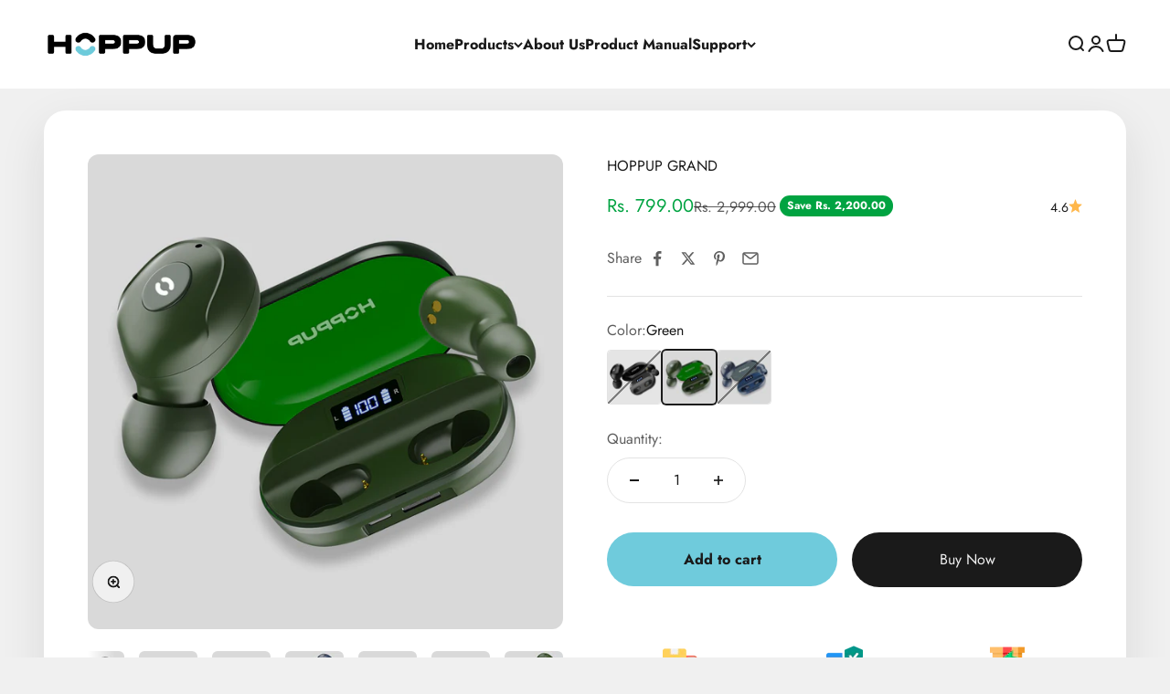

--- FILE ---
content_type: text/html; charset=utf-8
request_url: https://www.hoppup.in/products/hoppup-grand?variant=44289293648163
body_size: 44721
content:
<!doctype html>

<html class="no-js" lang="en" dir="ltr">
  <head>
    <meta charset="utf-8">
    <meta name="viewport" content="width=device-width, initial-scale=1.0, height=device-height, minimum-scale=1.0, maximum-scale=1.0">
    <meta name="theme-color" content="#ffffff">

    <title>HOPPUP TWS Earbuds | Bluetooth Earphone | Wireless Headsets | Grand</title><meta name="description" content="Truly Wireless Earbuds or TWS Have Become a Common and Most Used Audio Device, Shop for Exclusive Wireless Earphones from HOPPUP an Admirable Collection of Wireless Earbuds."><link rel="canonical" href="https://www.hoppup.in/products/hoppup-grand"><link rel="shortcut icon" href="//www.hoppup.in/cdn/shop/files/fab-icon-180_1.png?v=1678181706&width=96">
      <link rel="apple-touch-icon" href="//www.hoppup.in/cdn/shop/files/fab-icon-180_1.png?v=1678181706&width=180"><link rel="preconnect" href="https://cdn.shopify.com">
    <link rel="preconnect" href="https://fonts.shopifycdn.com" crossorigin>
    <link rel="dns-prefetch" href="https://productreviews.shopifycdn.com"><link rel="preload" href="//www.hoppup.in/cdn/fonts/jost/jost_n7.921dc18c13fa0b0c94c5e2517ffe06139c3615a3.woff2" as="font" type="font/woff2" crossorigin><link rel="preload" href="//www.hoppup.in/cdn/fonts/jost/jost_n4.d47a1b6347ce4a4c9f437608011273009d91f2b7.woff2" as="font" type="font/woff2" crossorigin><meta property="og:type" content="product">
  <meta property="og:title" content="HOPPUP GRAND">
  <meta property="product:price:amount" content="799.00">
  <meta property="product:price:currency" content="INR"><meta property="og:image" content="http://www.hoppup.in/cdn/shop/files/ggggggggggggg.png?v=1690446227&width=2048">
  <meta property="og:image:secure_url" content="https://www.hoppup.in/cdn/shop/files/ggggggggggggg.png?v=1690446227&width=2048">
  <meta property="og:image:width" content="1080">
  <meta property="og:image:height" content="1080"><meta property="og:description" content="Truly Wireless Earbuds or TWS Have Become a Common and Most Used Audio Device, Shop for Exclusive Wireless Earphones from HOPPUP an Admirable Collection of Wireless Earbuds."><meta property="og:url" content="https://www.hoppup.in/products/hoppup-grand">
<meta property="og:site_name" content="HOPPUP"><meta name="twitter:card" content="summary"><meta name="twitter:title" content="HOPPUP GRAND">
  <meta name="twitter:description" content="


Upto 75 hours of Playtime with Case
Bluetooth 5.2 Technology
In-built Power Bank Feature
1200 mAH battery capacity
Immersive sound with Powerfull Bass
Passive Noise Cancellation








"><meta name="twitter:image" content="https://www.hoppup.in/cdn/shop/files/ggggggggggggg.png?crop=center&height=1200&v=1690446227&width=1200">
  <meta name="twitter:image:alt" content="">
  <script type="application/ld+json">
  {
    "@context": "https://schema.org",
    "@type": "Product",
    "productID": 8128992772387,
    "offers": [{
          "@type": "Offer",
          "name": "Black",
          "availability":"https://schema.org/OutOfStock",
          "price": 799.0,
          "priceCurrency": "INR",
          "priceValidUntil": "2025-11-23","sku": "grand tws","url": "https://www.hoppup.in/products/hoppup-grand?variant=44289293680931"
        },
{
          "@type": "Offer",
          "name": "Green",
          "availability":"https://schema.org/InStock",
          "price": 799.0,
          "priceCurrency": "INR",
          "priceValidUntil": "2025-11-23","sku": "Grand Green","url": "https://www.hoppup.in/products/hoppup-grand?variant=44289293648163"
        },
{
          "@type": "Offer",
          "name": "Blue",
          "availability":"https://schema.org/OutOfStock",
          "price": 799.0,
          "priceCurrency": "INR",
          "priceValidUntil": "2025-11-23","sku": "Grand Blue","url": "https://www.hoppup.in/products/hoppup-grand?variant=44289293615395"
        }
],"aggregateRating": {
        "@type": "AggregateRating",
        "ratingValue": "4.61",
        "reviewCount": "128",
        "worstRating": "1.0",
        "bestRating": "5.0"
      },"brand": {
      "@type": "Brand",
      "name": "HOPPUP"
    },
    "name": "HOPPUP GRAND",
    "description": "\n\n\nUpto 75 hours of Playtime with Case\nBluetooth 5.2 Technology\nIn-built Power Bank Feature\n1200 mAH battery capacity\nImmersive sound with Powerfull Bass\nPassive Noise Cancellation\n\n\n\n\n\n\n\n\n",
    "category": "",
    "url": "https://www.hoppup.in/products/hoppup-grand",
    "sku": "Grand Green","weight": {
        "@type": "QuantitativeValue",
        "unitCode": "kg",
        "value": 0.0
      },"image": {
      "@type": "ImageObject",
      "url": "https://www.hoppup.in/cdn/shop/files/ggggggggggggg.png?v=1690446227&width=1024",
      "image": "https://www.hoppup.in/cdn/shop/files/ggggggggggggg.png?v=1690446227&width=1024",
      "name": "",
      "width": "1024",
      "height": "1024"
    }
  }
  </script>



  <script type="application/ld+json">
  {
    "@context": "https://schema.org",
    "@type": "BreadcrumbList",
  "itemListElement": [{
      "@type": "ListItem",
      "position": 1,
      "name": "Home",
      "item": "https://www.hoppup.in"
    },{
          "@type": "ListItem",
          "position": 2,
          "name": "HOPPUP GRAND",
          "item": "https://www.hoppup.in/products/hoppup-grand"
        }]
  }
  </script>

<style>/* Typography (heading) */
  @font-face {
  font-family: Jost;
  font-weight: 700;
  font-style: normal;
  font-display: fallback;
  src: url("//www.hoppup.in/cdn/fonts/jost/jost_n7.921dc18c13fa0b0c94c5e2517ffe06139c3615a3.woff2") format("woff2"),
       url("//www.hoppup.in/cdn/fonts/jost/jost_n7.cbfc16c98c1e195f46c536e775e4e959c5f2f22b.woff") format("woff");
}

@font-face {
  font-family: Jost;
  font-weight: 700;
  font-style: italic;
  font-display: fallback;
  src: url("//www.hoppup.in/cdn/fonts/jost/jost_i7.d8201b854e41e19d7ed9b1a31fe4fe71deea6d3f.woff2") format("woff2"),
       url("//www.hoppup.in/cdn/fonts/jost/jost_i7.eae515c34e26b6c853efddc3fc0c552e0de63757.woff") format("woff");
}

/* Typography (body) */
  @font-face {
  font-family: Jost;
  font-weight: 400;
  font-style: normal;
  font-display: fallback;
  src: url("//www.hoppup.in/cdn/fonts/jost/jost_n4.d47a1b6347ce4a4c9f437608011273009d91f2b7.woff2") format("woff2"),
       url("//www.hoppup.in/cdn/fonts/jost/jost_n4.791c46290e672b3f85c3d1c651ef2efa3819eadd.woff") format("woff");
}

@font-face {
  font-family: Jost;
  font-weight: 400;
  font-style: italic;
  font-display: fallback;
  src: url("//www.hoppup.in/cdn/fonts/jost/jost_i4.b690098389649750ada222b9763d55796c5283a5.woff2") format("woff2"),
       url("//www.hoppup.in/cdn/fonts/jost/jost_i4.fd766415a47e50b9e391ae7ec04e2ae25e7e28b0.woff") format("woff");
}

@font-face {
  font-family: Jost;
  font-weight: 700;
  font-style: normal;
  font-display: fallback;
  src: url("//www.hoppup.in/cdn/fonts/jost/jost_n7.921dc18c13fa0b0c94c5e2517ffe06139c3615a3.woff2") format("woff2"),
       url("//www.hoppup.in/cdn/fonts/jost/jost_n7.cbfc16c98c1e195f46c536e775e4e959c5f2f22b.woff") format("woff");
}

@font-face {
  font-family: Jost;
  font-weight: 700;
  font-style: italic;
  font-display: fallback;
  src: url("//www.hoppup.in/cdn/fonts/jost/jost_i7.d8201b854e41e19d7ed9b1a31fe4fe71deea6d3f.woff2") format("woff2"),
       url("//www.hoppup.in/cdn/fonts/jost/jost_i7.eae515c34e26b6c853efddc3fc0c552e0de63757.woff") format("woff");
}

:root {
    /**
     * ---------------------------------------------------------------------
     * SPACING VARIABLES
     *
     * We are using a spacing inspired from frameworks like Tailwind CSS.
     * ---------------------------------------------------------------------
     */
    --spacing-0-5: 0.125rem; /* 2px */
    --spacing-1: 0.25rem; /* 4px */
    --spacing-1-5: 0.375rem; /* 6px */
    --spacing-2: 0.5rem; /* 8px */
    --spacing-2-5: 0.625rem; /* 10px */
    --spacing-3: 0.75rem; /* 12px */
    --spacing-3-5: 0.875rem; /* 14px */
    --spacing-4: 1rem; /* 16px */
    --spacing-4-5: 1.125rem; /* 18px */
    --spacing-5: 1.25rem; /* 20px */
    --spacing-5-5: 1.375rem; /* 22px */
    --spacing-6: 1.5rem; /* 24px */
    --spacing-6-5: 1.625rem; /* 26px */
    --spacing-7: 1.75rem; /* 28px */
    --spacing-7-5: 1.875rem; /* 30px */
    --spacing-8: 2rem; /* 32px */
    --spacing-8-5: 2.125rem; /* 34px */
    --spacing-9: 2.25rem; /* 36px */
    --spacing-9-5: 2.375rem; /* 38px */
    --spacing-10: 2.5rem; /* 40px */
    --spacing-11: 2.75rem; /* 44px */
    --spacing-12: 3rem; /* 48px */
    --spacing-14: 3.5rem; /* 56px */
    --spacing-16: 4rem; /* 64px */
    --spacing-18: 4.5rem; /* 72px */
    --spacing-20: 5rem; /* 80px */
    --spacing-24: 6rem; /* 96px */
    --spacing-28: 7rem; /* 112px */
    --spacing-32: 8rem; /* 128px */
    --spacing-36: 9rem; /* 144px */
    --spacing-40: 10rem; /* 160px */
    --spacing-44: 11rem; /* 176px */
    --spacing-48: 12rem; /* 192px */
    --spacing-52: 13rem; /* 208px */
    --spacing-56: 14rem; /* 224px */
    --spacing-60: 15rem; /* 240px */
    --spacing-64: 16rem; /* 256px */
    --spacing-72: 18rem; /* 288px */
    --spacing-80: 20rem; /* 320px */
    --spacing-96: 24rem; /* 384px */

    /* Container */
    --container-max-width: 1600px;
    --container-narrow-max-width: 1350px;
    --container-gutter: var(--spacing-5);
    --section-outer-spacing-block: var(--spacing-8);
    --section-inner-max-spacing-block: var(--spacing-8);
    --section-inner-spacing-inline: var(--container-gutter);
    --section-stack-spacing-block: var(--spacing-8);

    /* Grid gutter */
    --grid-gutter: var(--spacing-5);

    /* Product list settings */
    --product-list-row-gap: var(--spacing-8);
    --product-list-column-gap: var(--grid-gutter);

    /* Form settings */
    --input-gap: var(--spacing-2);
    --input-height: 2.625rem;
    --input-padding-inline: var(--spacing-4);

    /* Other sizes */
    --sticky-area-height: calc(var(--sticky-announcement-bar-enabled, 0) * var(--announcement-bar-height, 0px) + var(--sticky-header-enabled, 0) * var(--header-height, 0px));

    /* RTL support */
    --transform-logical-flip: 1;
    --transform-origin-start: left;
    --transform-origin-end: right;

    /**
     * ---------------------------------------------------------------------
     * TYPOGRAPHY
     * ---------------------------------------------------------------------
     */

    /* Font properties */
    --heading-font-family: Jost, sans-serif;
    --heading-font-weight: 700;
    --heading-font-style: normal;
    --heading-text-transform: normal;
    --heading-letter-spacing: -0.02em;
    --text-font-family: Jost, sans-serif;
    --text-font-weight: 400;
    --text-font-style: normal;
    --text-letter-spacing: 0.0em;

    /* Font sizes */
    --text-h0: 3rem;
    --text-h1: 2.5rem;
    --text-h2: 2rem;
    --text-h3: 1.5rem;
    --text-h4: 1.375rem;
    --text-h5: 1.125rem;
    --text-h6: 1rem;
    --text-xs: 0.625rem;
    --text-sm: 0.6875rem;
    --text-base: 0.8125rem;
    --text-lg: 1.0625rem;

    /**
     * ---------------------------------------------------------------------
     * COLORS
     * ---------------------------------------------------------------------
     */

    /* Color settings */--accent: 26 26 26;
    --text-primary: 26 26 26;
    --background-primary: 240 240 240;
    --dialog-background: 255 255 255;
    --border-color: var(--text-color, var(--text-primary)) / 0.12;

    /* Button colors */
    --button-background-primary: 26 26 26;
    --button-text-primary: 255 255 255;
    --button-background-secondary: 240 196 23;
    --button-text-secondary: 26 26 26;

    /* Status colors */
    --success-background: 224 244 232;
    --success-text: 0 163 65;
    --warning-background: 255 246 233;
    --warning-text: 255 183 74;
    --error-background: 254 231 231;
    --error-text: 248 58 58;

    /* Product colors */
    --on-sale-text: 0 163 65;
    --on-sale-badge-background: 0 163 65;
    --on-sale-badge-text: 255 255 255;
    --sold-out-badge-background: 0 0 0;
    --sold-out-badge-text: 255 255 255;
    --primary-badge-background: 128 60 238;
    --primary-badge-text: 255 255 255;
    --star-color: 255 183 74;
    --product-card-background: 255 255 255;
    --product-card-text: 26 26 26;

    /* Header colors */
    --header-background: 255 255 255;
    --header-text: 26 26 26;

    /* Footer colors */
    --footer-background: 255 255 255;
    --footer-text: 26 26 26;

    /* Rounded variables (used for border radius) */
    --rounded-xs: 0.25rem;
    --rounded-sm: 0.375rem;
    --rounded: 0.75rem;
    --rounded-lg: 1.5rem;
    --rounded-full: 9999px;

    --rounded-button: 3.75rem;
    --rounded-input: 0.5rem;

    /* Box shadow */
    --shadow-sm: 0 2px 8px rgb(var(--text-primary) / 0.1);
    --shadow: 0 5px 15px rgb(var(--text-primary) / 0.1);
    --shadow-md: 0 5px 30px rgb(var(--text-primary) / 0.1);
    --shadow-block: 0px 18px 50px rgb(var(--text-primary) / 0.1);

    /**
     * ---------------------------------------------------------------------
     * OTHER
     * ---------------------------------------------------------------------
     */

    --cursor-close-svg-url: url(//www.hoppup.in/cdn/shop/t/15/assets/cursor-close.svg?v=147174565022153725511700547910);
    --cursor-zoom-in-svg-url: url(//www.hoppup.in/cdn/shop/t/15/assets/cursor-zoom-in.svg?v=154953035094101115921700547910);
    --cursor-zoom-out-svg-url: url(//www.hoppup.in/cdn/shop/t/15/assets/cursor-zoom-out.svg?v=16155520337305705181700547910);
    --checkmark-svg-url: url(//www.hoppup.in/cdn/shop/t/15/assets/checkmark.svg?v=77552481021870063511700547910);
  }

  [dir="rtl"]:root {
    /* RTL support */
    --transform-logical-flip: -1;
    --transform-origin-start: right;
    --transform-origin-end: left;
  }

  @media screen and (min-width: 700px) {
    :root {
      /* Typography (font size) */
      --text-h0: 4rem;
      --text-h1: 3rem;
      --text-h2: 2.5rem;
      --text-h3: 2rem;
      --text-h4: 1.625rem;
      --text-h5: 1.25rem;
      --text-h6: 1.125rem;

      --text-xs: 0.75rem;
      --text-sm: 0.875rem;
      --text-base: 1.0rem;
      --text-lg: 1.25rem;

      /* Spacing */
      --container-gutter: 2rem;
      --section-outer-spacing-block: var(--spacing-12);
      --section-inner-max-spacing-block: var(--spacing-10);
      --section-inner-spacing-inline: var(--spacing-12);
      --section-stack-spacing-block: var(--spacing-10);

      /* Grid gutter */
      --grid-gutter: var(--spacing-6);

      /* Product list settings */
      --product-list-row-gap: var(--spacing-12);

      /* Form settings */
      --input-gap: 1rem;
      --input-height: 3.125rem;
      --input-padding-inline: var(--spacing-5);
    }
  }

  @media screen and (min-width: 1000px) {
    :root {
      /* Spacing settings */
      --container-gutter: var(--spacing-12);
      --section-outer-spacing-block: var(--spacing-14);
      --section-inner-max-spacing-block: var(--spacing-12);
      --section-inner-spacing-inline: var(--spacing-16);
      --section-stack-spacing-block: var(--spacing-10);
    }
  }

  @media screen and (min-width: 1150px) {
    :root {
      /* Spacing settings */
      --container-gutter: var(--spacing-12);
      --section-outer-spacing-block: var(--spacing-14);
      --section-inner-max-spacing-block: var(--spacing-12);
      --section-inner-spacing-inline: var(--spacing-16);
      --section-stack-spacing-block: var(--spacing-12);
    }
  }

  @media screen and (min-width: 1400px) {
    :root {
      /* Typography (font size) */
      --text-h0: 5rem;
      --text-h1: 3.75rem;
      --text-h2: 3rem;
      --text-h3: 2.25rem;
      --text-h4: 2rem;
      --text-h5: 1.5rem;
      --text-h6: 1.25rem;

      --section-outer-spacing-block: var(--spacing-16);
      --section-inner-max-spacing-block: var(--spacing-14);
      --section-inner-spacing-inline: var(--spacing-18);
    }
  }

  @media screen and (min-width: 1600px) {
    :root {
      --section-outer-spacing-block: var(--spacing-16);
      --section-inner-max-spacing-block: var(--spacing-16);
      --section-inner-spacing-inline: var(--spacing-20);
    }
  }

  /**
   * ---------------------------------------------------------------------
   * LIQUID DEPENDANT CSS
   *
   * Our main CSS is Liquid free, but some very specific features depend on
   * theme settings, so we have them here
   * ---------------------------------------------------------------------
   */@media screen and (pointer: fine) {
        /* The !important are for the Shopify Payment button to ensure we override the default from Shopify styles */
        .button:not([disabled]):not(.button--outline):hover, .btn:not([disabled]):hover, .shopify-payment-button__button--unbranded:not([disabled]):hover {
          background-color: transparent !important;
          color: rgb(var(--button-outline-color) / var(--button-background-opacity, 1)) !important;
          box-shadow: inset 0 0 0 2px currentColor !important;
        }

        .button--outline:not([disabled]):hover {
          background: rgb(var(--button-background));
          color: rgb(var(--button-text-color));
          box-shadow: inset 0 0 0 2px rgb(var(--button-background));
        }
      }</style><script>
  document.documentElement.classList.replace('no-js', 'js');

  // This allows to expose several variables to the global scope, to be used in scripts
  window.themeVariables = {
    settings: {
      showPageTransition: true,
      headingApparition: "split_fade",
      pageType: "product",
      moneyFormat: "Rs. {{amount}}",
      moneyWithCurrencyFormat: "Rs. {{amount}}",
      currencyCodeEnabled: false,
      cartType: "popover",
      showDiscount: true,
      discountMode: "saving"
    },

    strings: {
      accessibilityClose: "Close",
      accessibilityNext: "Next",
      accessibilityPrevious: "Previous",
      addToCartButton: "Add to cart",
      soldOutButton: "Sold out",
      preOrderButton: "Pre-order",
      unavailableButton: "Unavailable",
      closeGallery: "Close gallery",
      zoomGallery: "Zoom",
      errorGallery: "Image cannot be loaded",
      soldOutBadge: "Sold out",
      discountBadge: "Save @@",
      sku: "SKU:",
      searchNoResults: "No results could be found.",
      addOrderNote: "Add order note",
      editOrderNote: "Edit order note",
      shippingEstimatorNoResults: "Sorry, we do not ship to your address.",
      shippingEstimatorOneResult: "There is one shipping rate for your address:",
      shippingEstimatorMultipleResults: "There are several shipping rates for your address:",
      shippingEstimatorError: "One or more error occurred while retrieving shipping rates:"
    },

    breakpoints: {
      'sm': 'screen and (min-width: 700px)',
      'md': 'screen and (min-width: 1000px)',
      'lg': 'screen and (min-width: 1150px)',
      'xl': 'screen and (min-width: 1400px)',

      'sm-max': 'screen and (max-width: 699px)',
      'md-max': 'screen and (max-width: 999px)',
      'lg-max': 'screen and (max-width: 1149px)',
      'xl-max': 'screen and (max-width: 1399px)'
    }
  };window.addEventListener('DOMContentLoaded', () => {
      const isReloaded = (window.performance.navigation && window.performance.navigation.type === 1) || window.performance.getEntriesByType('navigation').map((nav) => nav.type).includes('reload');

      if ('animate' in document.documentElement && window.matchMedia('(prefers-reduced-motion: no-preference)').matches && document.referrer.includes(location.host) && !isReloaded) {
        document.body.animate({opacity: [0, 1]}, {duration: 115, fill: 'forwards'});
      }
    });

    window.addEventListener('pageshow', (event) => {
      document.body.classList.remove('page-transition');

      if (event.persisted) {
        document.body.animate({opacity: [0, 1]}, {duration: 0, fill: 'forwards'});
      }
    });// For detecting native share
  document.documentElement.classList.add(`native-share--${navigator.share ? 'enabled' : 'disabled'}`);// We save the product ID in local storage to be eventually used for recently viewed section
    try {
      const recentlyViewedProducts = new Set(JSON.parse(localStorage.getItem('theme:recently-viewed-products') || '[]'));

      recentlyViewedProducts.delete(8128992772387); // Delete first to re-move the product
      recentlyViewedProducts.add(8128992772387);

      localStorage.setItem('theme:recently-viewed-products', JSON.stringify(Array.from(recentlyViewedProducts.values()).reverse()));
    } catch (e) {
      // Safari in private mode does not allow setting item, we silently fail
    }</script><script type="module" src="//www.hoppup.in/cdn/shop/t/15/assets/vendor.min.js?v=110209841862038618801700547877"></script>
    <script type="module" src="//www.hoppup.in/cdn/shop/t/15/assets/theme.js?v=24550949128398280421700547910"></script>
    <script type="module" src="//www.hoppup.in/cdn/shop/t/15/assets/sections.js?v=10719871695200915181700567266"></script>

    <script>window.performance && window.performance.mark && window.performance.mark('shopify.content_for_header.start');</script><meta id="shopify-digital-wallet" name="shopify-digital-wallet" content="/72241840419/digital_wallets/dialog">
<link rel="alternate" type="application/json+oembed" href="https://www.hoppup.in/products/hoppup-grand.oembed">
<script async="async" src="/checkouts/internal/preloads.js?locale=en-IN"></script>
<script id="shopify-features" type="application/json">{"accessToken":"bc699562d9bae2b7d907b349ec1537ab","betas":["rich-media-storefront-analytics"],"domain":"www.hoppup.in","predictiveSearch":true,"shopId":72241840419,"locale":"en"}</script>
<script>var Shopify = Shopify || {};
Shopify.shop = "hoppup-5272.myshopify.com";
Shopify.locale = "en";
Shopify.currency = {"active":"INR","rate":"1.0"};
Shopify.country = "IN";
Shopify.theme = {"name":"Updated copy of Copy of fastrr v3 latest\u003c\u003e1_Mar...","id":162745352483,"schema_name":"Impact","schema_version":"4.6.0","theme_store_id":1190,"role":"main"};
Shopify.theme.handle = "null";
Shopify.theme.style = {"id":null,"handle":null};
Shopify.cdnHost = "www.hoppup.in/cdn";
Shopify.routes = Shopify.routes || {};
Shopify.routes.root = "/";</script>
<script type="module">!function(o){(o.Shopify=o.Shopify||{}).modules=!0}(window);</script>
<script>!function(o){function n(){var o=[];function n(){o.push(Array.prototype.slice.apply(arguments))}return n.q=o,n}var t=o.Shopify=o.Shopify||{};t.loadFeatures=n(),t.autoloadFeatures=n()}(window);</script>
<script id="shop-js-analytics" type="application/json">{"pageType":"product"}</script>
<script defer="defer" async type="module" src="//www.hoppup.in/cdn/shopifycloud/shop-js/modules/v2/client.init-shop-cart-sync_COMZFrEa.en.esm.js"></script>
<script defer="defer" async type="module" src="//www.hoppup.in/cdn/shopifycloud/shop-js/modules/v2/chunk.common_CdXrxk3f.esm.js"></script>
<script type="module">
  await import("//www.hoppup.in/cdn/shopifycloud/shop-js/modules/v2/client.init-shop-cart-sync_COMZFrEa.en.esm.js");
await import("//www.hoppup.in/cdn/shopifycloud/shop-js/modules/v2/chunk.common_CdXrxk3f.esm.js");

  window.Shopify.SignInWithShop?.initShopCartSync?.({"fedCMEnabled":true,"windoidEnabled":true});

</script>
<script>(function() {
  var isLoaded = false;
  function asyncLoad() {
    if (isLoaded) return;
    isLoaded = true;
    var urls = ["https:\/\/tracker.wigzopush.com\/shopify.js?orgtoken=rUJh-sD_S6m4kpMvaz8RVw\u0026shop=hoppup-5272.myshopify.com","https:\/\/sr-cdn.shiprocket.in\/sr-promise\/static\/uc.js?channel_id=4\u0026sr_company_id=1216714\u0026shop=hoppup-5272.myshopify.com"];
    for (var i = 0; i < urls.length; i++) {
      var s = document.createElement('script');
      s.type = 'text/javascript';
      s.async = true;
      s.src = urls[i];
      var x = document.getElementsByTagName('script')[0];
      x.parentNode.insertBefore(s, x);
    }
  };
  if(window.attachEvent) {
    window.attachEvent('onload', asyncLoad);
  } else {
    window.addEventListener('load', asyncLoad, false);
  }
})();</script>
<script id="__st">var __st={"a":72241840419,"offset":19800,"reqid":"1e54bbe4-8261-4943-9c48-93820b27aa02-1762973650","pageurl":"www.hoppup.in\/products\/hoppup-grand?variant=44289293648163","u":"a41bd7f9e03e","p":"product","rtyp":"product","rid":8128992772387};</script>
<script>window.ShopifyPaypalV4VisibilityTracking = true;</script>
<script id="form-persister">!function(){'use strict';const t='contact',e='new_comment',n=[[t,t],['blogs',e],['comments',e],[t,'customer']],o='password',r='form_key',c=['recaptcha-v3-token','g-recaptcha-response','h-captcha-response',o],s=()=>{try{return window.sessionStorage}catch{return}},i='__shopify_v',u=t=>t.elements[r],a=function(){const t=[...n].map((([t,e])=>`form[action*='/${t}']:not([data-nocaptcha='true']) input[name='form_type'][value='${e}']`)).join(',');var e;return e=t,()=>e?[...document.querySelectorAll(e)].map((t=>t.form)):[]}();function m(t){const e=u(t);a().includes(t)&&(!e||!e.value)&&function(t){try{if(!s())return;!function(t){const e=s();if(!e)return;const n=u(t);if(!n)return;const o=n.value;o&&e.removeItem(o)}(t);const e=Array.from(Array(32),(()=>Math.random().toString(36)[2])).join('');!function(t,e){u(t)||t.append(Object.assign(document.createElement('input'),{type:'hidden',name:r})),t.elements[r].value=e}(t,e),function(t,e){const n=s();if(!n)return;const r=[...t.querySelectorAll(`input[type='${o}']`)].map((({name:t})=>t)),u=[...c,...r],a={};for(const[o,c]of new FormData(t).entries())u.includes(o)||(a[o]=c);n.setItem(e,JSON.stringify({[i]:1,action:t.action,data:a}))}(t,e)}catch(e){console.error('failed to persist form',e)}}(t)}const f=t=>{if('true'===t.dataset.persistBound)return;const e=function(t,e){const n=function(t){return'function'==typeof t.submit?t.submit:HTMLFormElement.prototype.submit}(t).bind(t);return function(){let t;return()=>{t||(t=!0,(()=>{try{e(),n()}catch(t){(t=>{console.error('form submit failed',t)})(t)}})(),setTimeout((()=>t=!1),250))}}()}(t,(()=>{m(t)}));!function(t,e){if('function'==typeof t.submit&&'function'==typeof e)try{t.submit=e}catch{}}(t,e),t.addEventListener('submit',(t=>{t.preventDefault(),e()})),t.dataset.persistBound='true'};!function(){function t(t){const e=(t=>{const e=t.target;return e instanceof HTMLFormElement?e:e&&e.form})(t);e&&m(e)}document.addEventListener('submit',t),document.addEventListener('DOMContentLoaded',(()=>{const e=a();for(const t of e)f(t);var n;n=document.body,new window.MutationObserver((t=>{for(const e of t)if('childList'===e.type&&e.addedNodes.length)for(const t of e.addedNodes)1===t.nodeType&&'FORM'===t.tagName&&a().includes(t)&&f(t)})).observe(n,{childList:!0,subtree:!0,attributes:!1}),document.removeEventListener('submit',t)}))}()}();</script>
<script integrity="sha256-52AcMU7V7pcBOXWImdc/TAGTFKeNjmkeM1Pvks/DTgc=" data-source-attribution="shopify.loadfeatures" defer="defer" src="//www.hoppup.in/cdn/shopifycloud/storefront/assets/storefront/load_feature-81c60534.js" crossorigin="anonymous"></script>
<script data-source-attribution="shopify.dynamic_checkout.dynamic.init">var Shopify=Shopify||{};Shopify.PaymentButton=Shopify.PaymentButton||{isStorefrontPortableWallets:!0,init:function(){window.Shopify.PaymentButton.init=function(){};var t=document.createElement("script");t.src="https://www.hoppup.in/cdn/shopifycloud/portable-wallets/latest/portable-wallets.en.js",t.type="module",document.head.appendChild(t)}};
</script>
<script data-source-attribution="shopify.dynamic_checkout.buyer_consent">
  function portableWalletsHideBuyerConsent(e){var t=document.getElementById("shopify-buyer-consent"),n=document.getElementById("shopify-subscription-policy-button");t&&n&&(t.classList.add("hidden"),t.setAttribute("aria-hidden","true"),n.removeEventListener("click",e))}function portableWalletsShowBuyerConsent(e){var t=document.getElementById("shopify-buyer-consent"),n=document.getElementById("shopify-subscription-policy-button");t&&n&&(t.classList.remove("hidden"),t.removeAttribute("aria-hidden"),n.addEventListener("click",e))}window.Shopify?.PaymentButton&&(window.Shopify.PaymentButton.hideBuyerConsent=portableWalletsHideBuyerConsent,window.Shopify.PaymentButton.showBuyerConsent=portableWalletsShowBuyerConsent);
</script>
<script>
  function portableWalletsCleanup(e){e&&e.src&&console.error("Failed to load portable wallets script "+e.src);var t=document.querySelectorAll("shopify-accelerated-checkout .shopify-payment-button__skeleton, shopify-accelerated-checkout-cart .wallet-cart-button__skeleton"),e=document.getElementById("shopify-buyer-consent");for(let e=0;e<t.length;e++)t[e].remove();e&&e.remove()}function portableWalletsNotLoadedAsModule(e){e instanceof ErrorEvent&&"string"==typeof e.message&&e.message.includes("import.meta")&&"string"==typeof e.filename&&e.filename.includes("portable-wallets")&&(window.removeEventListener("error",portableWalletsNotLoadedAsModule),window.Shopify.PaymentButton.failedToLoad=e,"loading"===document.readyState?document.addEventListener("DOMContentLoaded",window.Shopify.PaymentButton.init):window.Shopify.PaymentButton.init())}window.addEventListener("error",portableWalletsNotLoadedAsModule);
</script>

<script type="module" src="https://www.hoppup.in/cdn/shopifycloud/portable-wallets/latest/portable-wallets.en.js" onError="portableWalletsCleanup(this)" crossorigin="anonymous"></script>
<script nomodule>
  document.addEventListener("DOMContentLoaded", portableWalletsCleanup);
</script>

<link id="shopify-accelerated-checkout-styles" rel="stylesheet" media="screen" href="https://www.hoppup.in/cdn/shopifycloud/portable-wallets/latest/accelerated-checkout-backwards-compat.css" crossorigin="anonymous">
<style id="shopify-accelerated-checkout-cart">
        #shopify-buyer-consent {
  margin-top: 1em;
  display: inline-block;
  width: 100%;
}

#shopify-buyer-consent.hidden {
  display: none;
}

#shopify-subscription-policy-button {
  background: none;
  border: none;
  padding: 0;
  text-decoration: underline;
  font-size: inherit;
  cursor: pointer;
}

#shopify-subscription-policy-button::before {
  box-shadow: none;
}

      </style>

<script>window.performance && window.performance.mark && window.performance.mark('shopify.content_for_header.end');</script>
<link href="//www.hoppup.in/cdn/shop/t/15/assets/theme.css?v=172102407707745780511700547877" rel="stylesheet" type="text/css" media="all" />

<script>

window.merchantInfo  = {
        mid: "3mt5u7r4dyl1m2d47o",
        environment: "production",
        type: "merchantInfo",
  		storeId: "72241840419",
  		fbpixel: "1251659552084238",
  snapchatPixels: "2f8d897c-96b9-45da-a80d-e0245d42a449"
  
      }
var productFormSelector = '';
var cart = {"note":null,"attributes":{},"original_total_price":0,"total_price":0,"total_discount":0,"total_weight":0.0,"item_count":0,"items":[],"requires_shipping":false,"currency":"INR","items_subtotal_price":0,"cart_level_discount_applications":[],"checkout_charge_amount":0}
var templateName = 'product'
</script>

<script src="https://pdp.gokwik.co/merchant-integration/build/merchant.integration.js?v4"></script>
<script src="https://analytics.gokwik.co/analytics.js" id="gokwikHeaderAnalytics"></script>
<script src="http://ajax.googleapis.com/ajax/libs/jquery/1.9.1/jquery.min.js"></script>
<script>
   let  targetNode = document.querySelector('html')
  const sideCartCallback = function(mutationList){
      mutationList.forEach((mutation) => {
        let check=document.querySelector("button.button.button--xl")?.innerText;
          mutation.addedNodes.forEach((added_node) => {
            if(check=="Sold out"){
              $('#gokwik-buy-now').prop('disabled', true);
               $('#gokwik-buy-now').addClass('disabled');
            }else{
              $('#gokwik-buy-now').prop('disabled', false);
              $('#gokwik-buy-now').removeClass('disabled');
}
          })
      })
    }
     const config = { attributes: true, childList: true, subtree: true };
      const customBtn = new MutationObserver(sideCartCallback)
      customBtn.observe(targetNode, config)
</script>
<style>

.gokwik-checkout {
  width: 100%;
  display: flex;
  justify-content: center;
  flex-direction: column;
  align-items: end;
  margin-bottom: 10px;
}
.gokwik-checkout button {
  max-width:100%;
  width: 100%;
  border: none;
  display: flex;
  justify-content: center;
  align-items: center;
  background: #1a1a1a;
  position: relative;
  margin: 0;
  border-radius: 2.5rem;
  padding: 5px 10px;
  height:60px;
}
#gokwik-buy-now.disabled, .gokwik-disabled{
  opacity:0.5;
  cursor: not-allowed;
  }
  .gokwik-checkout button:focus {
  outline: none;
}
.gokwik-checkout button > span {
  display: flex;
}
.gokwik-checkout button > span.btn-text {
  display: flex;
  flex-direction: column;
  color: #f0f0f0;
  align-items: flex-start;
}
.gokwik-checkout button > span.btn-text > span:last-child {
	padding-top: 2px;
    font-size: 10px;
    line-height: 10px;
    text-transform: initial;
}
.gokwik-checkout button > span.btn-text > span:first-child {
   font-size: 16px;
}
.gokwik-checkout button > span.pay-opt-icon img:first-child {
  margin-right: 7px;
  margin-left: 7px;
}
/*   Additional */
.quick-buy-drawer__info form.buy-buttons.buy-buttons--compact .gokwik-checkout button {
  height:46.4px;
}
.quick-buy-drawer__info  form.buy-buttons.buy-buttons--compact .gokwik-checkout button > span.btn-text > span:first-child {
   font-size: 14px;
}
 .quick-buy-drawer__info  form.buy-buttons.buy-buttons--compact {
    display: flex;
    flex-direction: column;
}
 .quick-buy-drawer__info  form.buy-buttons.buy-buttons--compact a.button.button--secondary {
    width: 100%!important;
}
.quick-buy-drawer button.shopify-payment-button__button.shopify-payment-button__button--unbranded {
    display: none!important;
}
.quick-buy-drawer__info .shopify-product-form .buy-buttons button.button--lg {
    width: 100%!important;
}
.quick-buy-drawer .buy-buttons {
    display: block!important;
}
.quick-buy-drawer .gokwik-checkout {
  margin-top: 10px;
}
.quick-buy-drawer__info #gokwik-buy-now{
  display:none;
}
@media (max-width: 767px)
{
 .quick-buy-drawer__info form.buy-buttons.buy-buttons--compact .gokwik-checkout button > span.btn-text > span:first-child {
   font-size: 11px!important;
}
 .quick-buy-drawer__info form.buy-buttons.buy-buttons--compact .gokwik-checkout button {
  height:37.59px!important;
}
  .gokwik-checkout button {
  height:52.79px!important;
}
  .gokwik-checkout button > span.btn-text > span:first-child {
   font-size: 13px!important;
}
   #gokwik-buy-now {
  font-size: 13px!important;
   height:52.79px!important;
 }
}
 
 #gokwik-buy-now:hover {
  border:2px solid black;
  background-color: transparent !important;
  color:black;
 }

  

 #gokwik-buy-now {
   background: #1a1a1a;
   width: 100%;
   color: #f0f0f0;
   cursor: pointer;
   line-height: 1;
   border: none;
   padding: 15px 10px;
   font-size: 16px;
    margin-bottom: 10px;
   position:relative;
    border-radius: 2.5rem;
  height:60px;
  align-items: center;
    display: flex;
    justify-content: center;
 }

  

/* Loader CSS */
  #btn-loader{
    display: none;
    position: absolute;
    top: 0;
    bottom: 0;
    left: 0;
    right: 0;
    justify-content: center;
    align-items: center;
    background:#1a1a1a;
    border-radius:2.5rem;
    
  } 

.cir-loader,
.cir-loader:after {
  border-radius: 50%;
  width: 35px;
  height: 35px;
}
.cir-loader {
  margin: 6px auto;
  font-size: 10px;
  position: relative;
  text-indent: -9999em;
  border-top: 0.5em solid rgba(255, 255, 255, 0.2);
  border-right: 0.5em solid rgba(255, 255, 255, 0.2);
  border-bottom: 0.5em solid rgba(255, 255, 255, 0.2);
  border-left: 0.5em solid #ffffff;
  -webkit-transform: translateZ(0);
  -ms-transform: translateZ(0);
  transform: translateZ(0);
  -webkit-animation: load8 1.1s infinite linear;
  animation: load8 1.1s infinite linear;
}
@-webkit-keyframes load8 {
  0% {
    -webkit-transform: rotate(0deg);
    transform: rotate(0deg);
  }
  100% {
    -webkit-transform: rotate(360deg);
    transform: rotate(360deg);
  }
}
@keyframes load8 {
  0% {
    -webkit-transform: rotate(0deg);
    transform: rotate(0deg);
  }
  100% {
    -webkit-transform: rotate(360deg);
    transform: rotate(360deg);
  }
}
</style> 


  <!-- BEGIN app block: shopify://apps/judge-me-reviews/blocks/judgeme_core/61ccd3b1-a9f2-4160-9fe9-4fec8413e5d8 --><!-- Start of Judge.me Core -->




<link rel="dns-prefetch" href="https://cdnwidget.judge.me">
<link rel="dns-prefetch" href="https://cdn.judge.me">
<link rel="dns-prefetch" href="https://cdn1.judge.me">
<link rel="dns-prefetch" href="https://api.judge.me">

<script data-cfasync='false' class='jdgm-settings-script'>window.jdgmSettings={"pagination":5,"disable_web_reviews":false,"badge_no_review_text":"No reviews","badge_n_reviews_text":"{{ n }} review/reviews","badge_star_color":"#ffe234","hide_badge_preview_if_no_reviews":true,"badge_hide_text":false,"enforce_center_preview_badge":false,"widget_title":"Customer Reviews","widget_open_form_text":"Write a review","widget_close_form_text":"Cancel review","widget_refresh_page_text":"Refresh page","widget_summary_text":"Based on {{ number_of_reviews }} review/reviews","widget_no_review_text":"Be the first to write a review","widget_name_field_text":"Display name","widget_verified_name_field_text":"Verified Name (public)","widget_name_placeholder_text":"Display name","widget_required_field_error_text":"This field is required.","widget_email_field_text":"Email address","widget_verified_email_field_text":"Verified Email (private, can not be edited)","widget_email_placeholder_text":"Your email address","widget_email_field_error_text":"Please enter a valid email address.","widget_rating_field_text":"Rating","widget_review_title_field_text":"Review Title","widget_review_title_placeholder_text":"Give your review a title","widget_review_body_field_text":"Review content","widget_review_body_placeholder_text":"Start writing here...","widget_pictures_field_text":"Picture/Video (optional)","widget_submit_review_text":"Submit Review","widget_submit_verified_review_text":"Submit Verified Review","widget_submit_success_msg_with_auto_publish":"Thank you! Please refresh the page in a few moments to see your review. You can remove or edit your review by logging into \u003ca href='https://judge.me/login' target='_blank' rel='nofollow noopener'\u003eJudge.me\u003c/a\u003e","widget_submit_success_msg_no_auto_publish":"Thank you! Your review will be published as soon as it is approved by the shop admin. You can remove or edit your review by logging into \u003ca href='https://judge.me/login' target='_blank' rel='nofollow noopener'\u003eJudge.me\u003c/a\u003e","widget_show_default_reviews_out_of_total_text":"Showing {{ n_reviews_shown }} out of {{ n_reviews }} reviews.","widget_show_all_link_text":"Show all","widget_show_less_link_text":"Show less","widget_author_said_text":"{{ reviewer_name }} said:","widget_days_text":"{{ n }} days ago","widget_weeks_text":"{{ n }} week/weeks ago","widget_months_text":"{{ n }} month/months ago","widget_years_text":"{{ n }} year/years ago","widget_yesterday_text":"Yesterday","widget_today_text":"Today","widget_replied_text":"\u003e\u003e {{ shop_name }} replied:","widget_read_more_text":"Read more","widget_rating_filter_see_all_text":"See all reviews","widget_sorting_most_recent_text":"Most Recent","widget_sorting_highest_rating_text":"Highest Rating","widget_sorting_lowest_rating_text":"Lowest Rating","widget_sorting_with_pictures_text":"Only Pictures","widget_sorting_most_helpful_text":"Most Helpful","widget_open_question_form_text":"Ask a question","widget_reviews_subtab_text":"Reviews","widget_questions_subtab_text":"Questions","widget_question_label_text":"Question","widget_answer_label_text":"Answer","widget_question_placeholder_text":"Write your question here","widget_submit_question_text":"Submit Question","widget_question_submit_success_text":"Thank you for your question! We will notify you once it gets answered.","widget_star_color":"#ffe234","verified_badge_text":"Verified","verified_badge_placement":"left-of-reviewer-name","widget_hide_border":false,"widget_social_share":false,"all_reviews_include_out_of_store_products":true,"all_reviews_out_of_store_text":"(out of store)","all_reviews_product_name_prefix_text":"about","enable_review_pictures":true,"review_date_format":"dd/mm/yyyy","widget_product_reviews_subtab_text":"Product Reviews","widget_shop_reviews_subtab_text":"Shop Reviews","widget_write_a_store_review_text":"Write a Store Review","widget_other_languages_heading":"Reviews in Other Languages","widget_translate_review_text":"Translate review to {{ language }}","widget_translating_review_text":"Translating...","widget_show_original_translation_text":"Show original ({{ language }})","widget_translate_review_failed_text":"Review couldn't be translated.","widget_translate_review_retry_text":"Retry","widget_translate_review_try_again_later_text":"Try again later","widget_sorting_pictures_first_text":"Pictures First","floating_tab_button_name":"★ Reviews","floating_tab_title":"Let customers speak for us","floating_tab_url":"","floating_tab_url_enabled":false,"all_reviews_text_badge_text":"Customers rate us {{ shop.metafields.judgeme.all_reviews_rating | round: 1 }}/5 based on {{ shop.metafields.judgeme.all_reviews_count }} reviews.","all_reviews_text_badge_text_branded_style":"{{ shop.metafields.judgeme.all_reviews_rating | round: 1 }} out of 5 stars based on {{ shop.metafields.judgeme.all_reviews_count }} reviews","all_reviews_text_badge_url":"","featured_carousel_title":"Let customers speak for us","featured_carousel_count_text":"from {{ n }} reviews","featured_carousel_url":"","verified_count_badge_url":"","widget_star_use_custom_color":true,"picture_reminder_submit_button":"Upload Pictures","enable_review_videos":true,"widget_sorting_videos_first_text":"Videos First","widget_review_pending_text":"Pending","remove_microdata_snippet":true,"preview_badge_no_question_text":"No questions","preview_badge_n_question_text":"{{ number_of_questions }} question/questions","widget_search_bar_placeholder":"Search reviews","widget_sorting_verified_only_text":"Verified only","featured_carousel_theme":"card","featured_carousel_verified_badge_enable":true,"featured_carousel_more_reviews_button_text":"Read more reviews","featured_carousel_view_product_button_text":"View product","all_reviews_page_load_more_text":"Load More Reviews","widget_advanced_speed_features":5,"widget_public_name_text":"displayed publicly like","default_reviewer_name_has_non_latin":true,"widget_reviewer_anonymous":"Anonymous","medals_widget_title":"Judge.me Review Medals","widget_invalid_yt_video_url_error_text":"Not a YouTube video URL","widget_max_length_field_error_text":"Please enter no more than {0} characters.","widget_verified_by_shop_text":"Verified by Shop","widget_load_with_code_splitting":true,"widget_ugc_title":"Made by us, Shared by you","widget_ugc_subtitle":"Tag us to see your picture featured in our page","widget_ugc_primary_button_text":"Buy Now","widget_ugc_secondary_button_text":"Load More","widget_ugc_reviews_button_text":"View Reviews","widget_primary_color":"#000000","widget_summary_average_rating_text":"{{ average_rating }} out of 5","widget_media_grid_title":"Customer photos \u0026 videos","widget_media_grid_see_more_text":"See more","widget_verified_by_judgeme_text":"Verified by Judge.me","widget_verified_by_judgeme_text_in_store_medals":"Verified by Judge.me","widget_media_field_exceed_quantity_message":"Sorry, we can only accept {{ max_media }} for one review.","widget_media_field_exceed_limit_message":"{{ file_name }} is too large, please select a {{ media_type }} less than {{ size_limit }}MB.","widget_review_submitted_text":"Review Submitted!","widget_question_submitted_text":"Question Submitted!","widget_close_form_text_question":"Cancel","widget_write_your_answer_here_text":"Write your answer here","widget_enabled_branded_link":true,"widget_show_collected_by_judgeme":true,"widget_collected_by_judgeme_text":"collected by Judge.me","widget_load_more_text":"Load More","widget_full_review_text":"Full Review","widget_read_more_reviews_text":"Read More Reviews","widget_read_questions_text":"Read Questions","widget_questions_and_answers_text":"Questions \u0026 Answers","widget_verified_by_text":"Verified by","widget_verified_text":"Verified","widget_number_of_reviews_text":"{{ number_of_reviews }} reviews","widget_back_button_text":"Back","widget_next_button_text":"Next","widget_custom_forms_filter_button":"Filters","custom_forms_style":"vertical","how_reviews_are_collected":"How reviews are collected?","widget_gdpr_statement":"How we use your data: We'll only contact you about the review you left, and only if necessary. By submitting your review, you agree to Judge.me's \u003ca href='https://judge.me/terms' target='_blank' rel='nofollow noopener'\u003eterms\u003c/a\u003e, \u003ca href='https://judge.me/privacy' target='_blank' rel='nofollow noopener'\u003eprivacy\u003c/a\u003e and \u003ca href='https://judge.me/content-policy' target='_blank' rel='nofollow noopener'\u003econtent\u003c/a\u003e policies.","review_snippet_widget_round_border_style":true,"review_snippet_widget_card_color":"#FFFFFF","review_snippet_widget_slider_arrows_background_color":"#FFFFFF","review_snippet_widget_slider_arrows_color":"#000000","review_snippet_widget_star_color":"#108474","all_reviews_product_variant_label_text":"Variant: ","widget_show_verified_branding":true,"redirect_reviewers_invited_via_email":"review_widget","review_content_screen_title_text":"How would you rate this product?","review_content_introduction_text":"We would love it if you would share a bit about your experience.","one_star_review_guidance_text":"Poor","five_star_review_guidance_text":"Great","customer_information_screen_title_text":"About you","customer_information_introduction_text":"Please tell us more about you.","custom_questions_screen_title_text":"Your experience in more detail","custom_questions_introduction_text":"Here are a few questions to help us understand more about your experience.","review_submitted_screen_title_text":"Thanks for your review!","review_submitted_screen_thank_you_text":"We are processing it and it will appear on the store soon.","review_submitted_screen_email_verification_text":"Please confirm your email by clicking the link we just sent you. This helps us keep reviews authentic.","review_submitted_request_store_review_text":"Would you like to share your experience of shopping with us?","review_submitted_review_other_products_text":"Would you like to review these products?","reviewer_media_screen_title_picture_text":"Share a picture","reviewer_media_introduction_picture_text":"Upload a photo to support your review.","reviewer_media_screen_title_video_text":"Share a video","reviewer_media_introduction_video_text":"Upload a video to support your review.","reviewer_media_screen_title_picture_or_video_text":"Share a picture or video","reviewer_media_introduction_picture_or_video_text":"Upload a photo or video to support your review.","reviewer_media_youtube_url_text":"Paste your Youtube URL here","advanced_settings_next_step_button_text":"Next","advanced_settings_close_review_button_text":"Close","write_review_flow_required_text":"Required","write_review_flow_privacy_message_text":"We respect your privacy.","write_review_flow_anonymous_text":"Post review as anonymous","write_review_flow_visibility_text":"This won't be visible to other customers.","write_review_flow_multiple_selection_help_text":"Select as many as you like","write_review_flow_single_selection_help_text":"Select one option","write_review_flow_required_field_error_text":"This field is required","write_review_flow_invalid_email_error_text":"Please enter a valid email address","write_review_flow_max_length_error_text":"Max. {{ max_length }} characters.","write_review_flow_media_upload_text":"\u003cb\u003eClick to upload\u003c/b\u003e or drag and drop","write_review_flow_gdpr_statement":"We'll only contact you about your review if necessary. By submitting your review, you agree to our \u003ca href='https://judge.me/terms' target='_blank' rel='nofollow noopener'\u003eterms and conditions\u003c/a\u003e and \u003ca href='https://judge.me/privacy' target='_blank' rel='nofollow noopener'\u003eprivacy policy\u003c/a\u003e.","transparency_badges_collected_via_store_invite_text":"Review collected via store invitation","transparency_badges_from_another_provider_text":"Review collected from another provider","transparency_badges_collected_from_store_visitor_text":"Review collected from a store visitor","transparency_badges_written_in_google_text":"Review written in Google","transparency_badges_written_in_etsy_text":"Review written in Etsy","transparency_badges_written_in_shop_app_text":"Review written in Shop App","transparency_badges_earned_reward_text":"Review earned a reward for future purchase","preview_badge_collection_page_install_preference":true,"preview_badge_home_page_install_preference":true,"preview_badge_product_page_install_preference":true,"review_widget_best_location":true,"platform":"shopify","branding_url":"https://app.judge.me/reviews/stores/www.hoppup.in","branding_text":"Powered by Judge.me","locale":"en","reply_name":"HOPPUP","widget_version":"3.0","footer":true,"autopublish":true,"review_dates":true,"enable_custom_form":false,"shop_use_review_site":true,"shop_locale":"en","enable_multi_locales_translations":true,"show_review_title_input":true,"review_verification_email_status":"always","can_be_branded":false,"reply_name_text":"HOPPUP"};</script> <style class='jdgm-settings-style'>.jdgm-xx{left:0}:root{--jdgm-primary-color: #000;--jdgm-secondary-color: rgba(0,0,0,0.1);--jdgm-star-color: #ffe234;--jdgm-write-review-text-color: white;--jdgm-write-review-bg-color: #000000;--jdgm-paginate-color: #000;--jdgm-border-radius: 0;--jdgm-reviewer-name-color: #000000}.jdgm-histogram__bar-content{background-color:#000}.jdgm-rev[data-verified-buyer=true] .jdgm-rev__icon.jdgm-rev__icon:after,.jdgm-rev__buyer-badge.jdgm-rev__buyer-badge{color:white;background-color:#000}.jdgm-review-widget--small .jdgm-gallery.jdgm-gallery .jdgm-gallery__thumbnail-link:nth-child(8) .jdgm-gallery__thumbnail-wrapper.jdgm-gallery__thumbnail-wrapper:before{content:"See more"}@media only screen and (min-width: 768px){.jdgm-gallery.jdgm-gallery .jdgm-gallery__thumbnail-link:nth-child(8) .jdgm-gallery__thumbnail-wrapper.jdgm-gallery__thumbnail-wrapper:before{content:"See more"}}.jdgm-preview-badge .jdgm-star.jdgm-star{color:#ffe234}.jdgm-prev-badge[data-average-rating='0.00']{display:none !important}.jdgm-author-all-initials{display:none !important}.jdgm-author-last-initial{display:none !important}.jdgm-rev-widg__title{visibility:hidden}.jdgm-rev-widg__summary-text{visibility:hidden}.jdgm-prev-badge__text{visibility:hidden}.jdgm-rev__prod-link-prefix:before{content:'about'}.jdgm-rev__variant-label:before{content:'Variant: '}.jdgm-rev__out-of-store-text:before{content:'(out of store)'}@media only screen and (min-width: 768px){.jdgm-rev__pics .jdgm-rev_all-rev-page-picture-separator,.jdgm-rev__pics .jdgm-rev__product-picture{display:none}}@media only screen and (max-width: 768px){.jdgm-rev__pics .jdgm-rev_all-rev-page-picture-separator,.jdgm-rev__pics .jdgm-rev__product-picture{display:none}}.jdgm-verified-count-badget[data-from-snippet="true"]{display:none !important}.jdgm-carousel-wrapper[data-from-snippet="true"]{display:none !important}.jdgm-all-reviews-text[data-from-snippet="true"]{display:none !important}.jdgm-medals-section[data-from-snippet="true"]{display:none !important}.jdgm-ugc-media-wrapper[data-from-snippet="true"]{display:none !important}.jdgm-review-snippet-widget .jdgm-rev-snippet-widget__cards-container .jdgm-rev-snippet-card{border-radius:8px;background:#fff}.jdgm-review-snippet-widget .jdgm-rev-snippet-widget__cards-container .jdgm-rev-snippet-card__rev-rating .jdgm-star{color:#108474}.jdgm-review-snippet-widget .jdgm-rev-snippet-widget__prev-btn,.jdgm-review-snippet-widget .jdgm-rev-snippet-widget__next-btn{border-radius:50%;background:#fff}.jdgm-review-snippet-widget .jdgm-rev-snippet-widget__prev-btn>svg,.jdgm-review-snippet-widget .jdgm-rev-snippet-widget__next-btn>svg{fill:#000}.jdgm-full-rev-modal.rev-snippet-widget .jm-mfp-container .jm-mfp-content,.jdgm-full-rev-modal.rev-snippet-widget .jm-mfp-container .jdgm-full-rev__icon,.jdgm-full-rev-modal.rev-snippet-widget .jm-mfp-container .jdgm-full-rev__pic-img,.jdgm-full-rev-modal.rev-snippet-widget .jm-mfp-container .jdgm-full-rev__reply{border-radius:8px}.jdgm-full-rev-modal.rev-snippet-widget .jm-mfp-container .jdgm-full-rev[data-verified-buyer="true"] .jdgm-full-rev__icon::after{border-radius:8px}.jdgm-full-rev-modal.rev-snippet-widget .jm-mfp-container .jdgm-full-rev .jdgm-rev__buyer-badge{border-radius:calc( 8px / 2 )}.jdgm-full-rev-modal.rev-snippet-widget .jm-mfp-container .jdgm-full-rev .jdgm-full-rev__replier::before{content:'HOPPUP'}.jdgm-full-rev-modal.rev-snippet-widget .jm-mfp-container .jdgm-full-rev .jdgm-full-rev__product-button{border-radius:calc( 8px * 6 )}
</style> <style class='jdgm-settings-style'></style>

  
  
  
  <style class='jdgm-miracle-styles'>
  @-webkit-keyframes jdgm-spin{0%{-webkit-transform:rotate(0deg);-ms-transform:rotate(0deg);transform:rotate(0deg)}100%{-webkit-transform:rotate(359deg);-ms-transform:rotate(359deg);transform:rotate(359deg)}}@keyframes jdgm-spin{0%{-webkit-transform:rotate(0deg);-ms-transform:rotate(0deg);transform:rotate(0deg)}100%{-webkit-transform:rotate(359deg);-ms-transform:rotate(359deg);transform:rotate(359deg)}}@font-face{font-family:'JudgemeStar';src:url("[data-uri]") format("woff");font-weight:normal;font-style:normal}.jdgm-star{font-family:'JudgemeStar';display:inline !important;text-decoration:none !important;padding:0 4px 0 0 !important;margin:0 !important;font-weight:bold;opacity:1;-webkit-font-smoothing:antialiased;-moz-osx-font-smoothing:grayscale}.jdgm-star:hover{opacity:1}.jdgm-star:last-of-type{padding:0 !important}.jdgm-star.jdgm--on:before{content:"\e000"}.jdgm-star.jdgm--off:before{content:"\e001"}.jdgm-star.jdgm--half:before{content:"\e002"}.jdgm-widget *{margin:0;line-height:1.4;-webkit-box-sizing:border-box;-moz-box-sizing:border-box;box-sizing:border-box;-webkit-overflow-scrolling:touch}.jdgm-hidden{display:none !important;visibility:hidden !important}.jdgm-temp-hidden{display:none}.jdgm-spinner{width:40px;height:40px;margin:auto;border-radius:50%;border-top:2px solid #eee;border-right:2px solid #eee;border-bottom:2px solid #eee;border-left:2px solid #ccc;-webkit-animation:jdgm-spin 0.8s infinite linear;animation:jdgm-spin 0.8s infinite linear}.jdgm-prev-badge{display:block !important}

</style>


  
  
   


<script data-cfasync='false' class='jdgm-script'>
!function(e){window.jdgm=window.jdgm||{},jdgm.CDN_HOST="https://cdnwidget.judge.me/",jdgm.API_HOST="https://api.judge.me/",jdgm.CDN_BASE_URL="https://cdn.shopify.com/extensions/019a77e4-a374-7df4-972d-32c540d9a1b8/judgeme-extensions-202/assets/",
jdgm.docReady=function(d){(e.attachEvent?"complete"===e.readyState:"loading"!==e.readyState)?
setTimeout(d,0):e.addEventListener("DOMContentLoaded",d)},jdgm.loadCSS=function(d,t,o,a){
!o&&jdgm.loadCSS.requestedUrls.indexOf(d)>=0||(jdgm.loadCSS.requestedUrls.push(d),
(a=e.createElement("link")).rel="stylesheet",a.class="jdgm-stylesheet",a.media="nope!",
a.href=d,a.onload=function(){this.media="all",t&&setTimeout(t)},e.body.appendChild(a))},
jdgm.loadCSS.requestedUrls=[],jdgm.loadJS=function(e,d){var t=new XMLHttpRequest;
t.onreadystatechange=function(){4===t.readyState&&(Function(t.response)(),d&&d(t.response))},
t.open("GET",e),t.send()},jdgm.docReady((function(){(window.jdgmLoadCSS||e.querySelectorAll(
".jdgm-widget, .jdgm-all-reviews-page").length>0)&&(jdgmSettings.widget_load_with_code_splitting?
parseFloat(jdgmSettings.widget_version)>=3?jdgm.loadCSS(jdgm.CDN_HOST+"widget_v3/base.css"):
jdgm.loadCSS(jdgm.CDN_HOST+"widget/base.css"):jdgm.loadCSS(jdgm.CDN_HOST+"shopify_v2.css"),
jdgm.loadJS(jdgm.CDN_HOST+"loader.js"))}))}(document);
</script>
<noscript><link rel="stylesheet" type="text/css" media="all" href="https://cdnwidget.judge.me/shopify_v2.css"></noscript>

<!-- BEGIN app snippet: theme_fix_tags --><script>
  (function() {
    var jdgmThemeFixes = null;
    if (!jdgmThemeFixes) return;
    var thisThemeFix = jdgmThemeFixes[Shopify.theme.id];
    if (!thisThemeFix) return;

    if (thisThemeFix.html) {
      document.addEventListener("DOMContentLoaded", function() {
        var htmlDiv = document.createElement('div');
        htmlDiv.classList.add('jdgm-theme-fix-html');
        htmlDiv.innerHTML = thisThemeFix.html;
        document.body.append(htmlDiv);
      });
    };

    if (thisThemeFix.css) {
      var styleTag = document.createElement('style');
      styleTag.classList.add('jdgm-theme-fix-style');
      styleTag.innerHTML = thisThemeFix.css;
      document.head.append(styleTag);
    };

    if (thisThemeFix.js) {
      var scriptTag = document.createElement('script');
      scriptTag.classList.add('jdgm-theme-fix-script');
      scriptTag.innerHTML = thisThemeFix.js;
      document.head.append(scriptTag);
    };
  })();
</script>
<!-- END app snippet -->
<!-- End of Judge.me Core -->



<!-- END app block --><!-- BEGIN app block: shopify://apps/minmaxify-order-limits/blocks/app-embed-block/3acfba32-89f3-4377-ae20-cbb9abc48475 --><script type="text/javascript" src="https://limits.minmaxify.com/hoppup-5272.myshopify.com?v=106b&r=20230818115107"></script>

<!-- END app block --><!-- BEGIN app block: shopify://apps/hulk-form-builder/blocks/app-embed/b6b8dd14-356b-4725-a4ed-77232212b3c3 --><!-- BEGIN app snippet: hulkapps-formbuilder-theme-ext --><script type="text/javascript">
  
  if (typeof window.formbuilder_customer != "object") {
        window.formbuilder_customer = {}
  }

  window.hulkFormBuilder = {
    form_data: {},
    shop_data: {"shop_HttwM6Sj9MK-QZlktUo1Zg":{"shop_uuid":"HttwM6Sj9MK-QZlktUo1Zg","shop_timezone":"Asia\/Kolkata","shop_id":78758,"shop_is_after_submit_enabled":true,"shop_shopify_plan":"basic","shop_shopify_domain":"hoppup-5272.myshopify.com","shop_created_at":"2023-02-20T04:24:03.903-06:00","is_skip_metafield":false,"shop_deleted":false,"shop_disabled":false}},
    settings_data: {"shop_settings":{"shop_customise_msgs":[],"default_customise_msgs":{"is_required":"is required","thank_you":"Thank you! The form was submitted successfully.","processing":"Processing...","valid_data":"Please provide valid data","valid_email":"Provide valid email format","valid_tags":"HTML Tags are not allowed","valid_phone":"Provide valid phone number","valid_captcha":"Please provide valid captcha response","valid_url":"Provide valid URL","only_number_alloud":"Provide valid number in","number_less":"must be less than","number_more":"must be more than","image_must_less":"Image must be less than 20MB","image_number":"Images allowed","image_extension":"Invalid extension! Please provide image file","error_image_upload":"Error in image upload. Please try again.","error_file_upload":"Error in file upload. Please try again.","your_response":"Your response","error_form_submit":"Error occur.Please try again after sometime.","email_submitted":"Form with this email is already submitted","invalid_email_by_zerobounce":"The email address you entered appears to be invalid. Please check it and try again.","download_file":"Download file","card_details_invalid":"Your card details are invalid","card_details":"Card details","please_enter_card_details":"Please enter card details","card_number":"Card number","exp_mm":"Exp MM","exp_yy":"Exp YY","crd_cvc":"CVV","payment_value":"Payment amount","please_enter_payment_amount":"Please enter payment amount","address1":"Address line 1","address2":"Address line 2","city":"City","province":"Province","zipcode":"Zip code","country":"Country","blocked_domain":"This form does not accept addresses from","file_must_less":"File must be less than 20MB","file_extension":"Invalid extension! Please provide file","only_file_number_alloud":"files allowed","previous":"Previous","next":"Next","must_have_a_input":"Please enter at least one field.","please_enter_required_data":"Please enter required data","atleast_one_special_char":"Include at least one special character","atleast_one_lowercase_char":"Include at least one lowercase character","atleast_one_uppercase_char":"Include at least one uppercase character","atleast_one_number":"Include at least one number","must_have_8_chars":"Must have 8 characters long","be_between_8_and_12_chars":"Be between 8 and 12 characters long","please_select":"Please Select","phone_submitted":"Form with this phone number is already submitted","user_res_parse_error":"Error while submitting the form","valid_same_values":"values must be same","product_choice_clear_selection":"Clear Selection","picture_choice_clear_selection":"Clear Selection","remove_all_for_file_image_upload":"Remove All","invalid_file_type_for_image_upload":"You can't upload files of this type.","invalid_file_type_for_signature_upload":"You can't upload files of this type.","max_files_exceeded_for_file_upload":"You can not upload any more files.","max_files_exceeded_for_image_upload":"You can not upload any more files.","file_already_exist":"File already uploaded","max_limit_exceed":"You have added the maximum number of text fields.","cancel_upload_for_file_upload":"Cancel upload","cancel_upload_for_image_upload":"Cancel upload","cancel_upload_for_signature_upload":"Cancel upload"},"shop_blocked_domains":[]}},
    features_data: {"shop_plan_features":{"shop_plan_features":["unlimited-forms","full-design-customization","export-form-submissions","multiple-recipients-for-form-submissions","multiple-admin-notifications","enable-captcha","unlimited-file-uploads","save-submitted-form-data","set-auto-response-message","conditional-logic","form-banner","save-as-draft-facility","include-user-response-in-admin-email","disable-form-submission","file-upload"]}},
    shop: null,
    shop_id: null,
    plan_features: null,
    validateDoubleQuotes: false,
    assets: {
      extraFunctions: "https://cdn.shopify.com/extensions/019a6c74-29f3-754a-afe5-b354ea02c446/form_builder-47/assets/extra-functions.js",
      extraStyles: "https://cdn.shopify.com/extensions/019a6c74-29f3-754a-afe5-b354ea02c446/form_builder-47/assets/extra-styles.css",
      bootstrapStyles: "https://cdn.shopify.com/extensions/019a6c74-29f3-754a-afe5-b354ea02c446/form_builder-47/assets/theme-app-extension-bootstrap.css"
    },
    translations: {
      htmlTagNotAllowed: "HTML Tags are not allowed",
      sqlQueryNotAllowed: "SQL Queries are not allowed",
      doubleQuoteNotAllowed: "Double quotes are not allowed",
      vorwerkHttpWwwNotAllowed: "The words \u0026#39;http\u0026#39; and \u0026#39;www\u0026#39; are not allowed. Please remove them and try again.",
      maxTextFieldsReached: "You have added the maximum number of text fields.",
      avoidNegativeWords: "Avoid negative words: Don\u0026#39;t use negative words in your contact message.",
      customDesignOnly: "This form is for custom designs requests. For general inquiries please contact our team at info@stagheaddesigns.com",
      zerobounceApiErrorMsg: "We couldn\u0026#39;t verify your email due to a technical issue. Please try again later.",
    }

  }

  

  window.FbThemeAppExtSettingsHash = {}
  
</script><!-- END app snippet --><!-- END app block --><script src="https://cdn.shopify.com/extensions/019a77e4-a374-7df4-972d-32c540d9a1b8/judgeme-extensions-202/assets/loader.js" type="text/javascript" defer="defer"></script>
<script src="https://cdn.shopify.com/extensions/019a6c74-29f3-754a-afe5-b354ea02c446/form_builder-47/assets/form-builder-script.js" type="text/javascript" defer="defer"></script>
<link href="https://monorail-edge.shopifysvc.com" rel="dns-prefetch">
<script>(function(){if ("sendBeacon" in navigator && "performance" in window) {try {var session_token_from_headers = performance.getEntriesByType('navigation')[0].serverTiming.find(x => x.name == '_s').description;} catch {var session_token_from_headers = undefined;}var session_cookie_matches = document.cookie.match(/_shopify_s=([^;]*)/);var session_token_from_cookie = session_cookie_matches && session_cookie_matches.length === 2 ? session_cookie_matches[1] : "";var session_token = session_token_from_headers || session_token_from_cookie || "";function handle_abandonment_event(e) {var entries = performance.getEntries().filter(function(entry) {return /monorail-edge.shopifysvc.com/.test(entry.name);});if (!window.abandonment_tracked && entries.length === 0) {window.abandonment_tracked = true;var currentMs = Date.now();var navigation_start = performance.timing.navigationStart;var payload = {shop_id: 72241840419,url: window.location.href,navigation_start,duration: currentMs - navigation_start,session_token,page_type: "product"};window.navigator.sendBeacon("https://monorail-edge.shopifysvc.com/v1/produce", JSON.stringify({schema_id: "online_store_buyer_site_abandonment/1.1",payload: payload,metadata: {event_created_at_ms: currentMs,event_sent_at_ms: currentMs}}));}}window.addEventListener('pagehide', handle_abandonment_event);}}());</script>
<script id="web-pixels-manager-setup">(function e(e,d,r,n,o){if(void 0===o&&(o={}),!Boolean(null===(a=null===(i=window.Shopify)||void 0===i?void 0:i.analytics)||void 0===a?void 0:a.replayQueue)){var i,a;window.Shopify=window.Shopify||{};var t=window.Shopify;t.analytics=t.analytics||{};var s=t.analytics;s.replayQueue=[],s.publish=function(e,d,r){return s.replayQueue.push([e,d,r]),!0};try{self.performance.mark("wpm:start")}catch(e){}var l=function(){var e={modern:/Edge?\/(1{2}[4-9]|1[2-9]\d|[2-9]\d{2}|\d{4,})\.\d+(\.\d+|)|Firefox\/(1{2}[4-9]|1[2-9]\d|[2-9]\d{2}|\d{4,})\.\d+(\.\d+|)|Chrom(ium|e)\/(9{2}|\d{3,})\.\d+(\.\d+|)|(Maci|X1{2}).+ Version\/(15\.\d+|(1[6-9]|[2-9]\d|\d{3,})\.\d+)([,.]\d+|)( \(\w+\)|)( Mobile\/\w+|) Safari\/|Chrome.+OPR\/(9{2}|\d{3,})\.\d+\.\d+|(CPU[ +]OS|iPhone[ +]OS|CPU[ +]iPhone|CPU IPhone OS|CPU iPad OS)[ +]+(15[._]\d+|(1[6-9]|[2-9]\d|\d{3,})[._]\d+)([._]\d+|)|Android:?[ /-](13[3-9]|1[4-9]\d|[2-9]\d{2}|\d{4,})(\.\d+|)(\.\d+|)|Android.+Firefox\/(13[5-9]|1[4-9]\d|[2-9]\d{2}|\d{4,})\.\d+(\.\d+|)|Android.+Chrom(ium|e)\/(13[3-9]|1[4-9]\d|[2-9]\d{2}|\d{4,})\.\d+(\.\d+|)|SamsungBrowser\/([2-9]\d|\d{3,})\.\d+/,legacy:/Edge?\/(1[6-9]|[2-9]\d|\d{3,})\.\d+(\.\d+|)|Firefox\/(5[4-9]|[6-9]\d|\d{3,})\.\d+(\.\d+|)|Chrom(ium|e)\/(5[1-9]|[6-9]\d|\d{3,})\.\d+(\.\d+|)([\d.]+$|.*Safari\/(?![\d.]+ Edge\/[\d.]+$))|(Maci|X1{2}).+ Version\/(10\.\d+|(1[1-9]|[2-9]\d|\d{3,})\.\d+)([,.]\d+|)( \(\w+\)|)( Mobile\/\w+|) Safari\/|Chrome.+OPR\/(3[89]|[4-9]\d|\d{3,})\.\d+\.\d+|(CPU[ +]OS|iPhone[ +]OS|CPU[ +]iPhone|CPU IPhone OS|CPU iPad OS)[ +]+(10[._]\d+|(1[1-9]|[2-9]\d|\d{3,})[._]\d+)([._]\d+|)|Android:?[ /-](13[3-9]|1[4-9]\d|[2-9]\d{2}|\d{4,})(\.\d+|)(\.\d+|)|Mobile Safari.+OPR\/([89]\d|\d{3,})\.\d+\.\d+|Android.+Firefox\/(13[5-9]|1[4-9]\d|[2-9]\d{2}|\d{4,})\.\d+(\.\d+|)|Android.+Chrom(ium|e)\/(13[3-9]|1[4-9]\d|[2-9]\d{2}|\d{4,})\.\d+(\.\d+|)|Android.+(UC? ?Browser|UCWEB|U3)[ /]?(15\.([5-9]|\d{2,})|(1[6-9]|[2-9]\d|\d{3,})\.\d+)\.\d+|SamsungBrowser\/(5\.\d+|([6-9]|\d{2,})\.\d+)|Android.+MQ{2}Browser\/(14(\.(9|\d{2,})|)|(1[5-9]|[2-9]\d|\d{3,})(\.\d+|))(\.\d+|)|K[Aa][Ii]OS\/(3\.\d+|([4-9]|\d{2,})\.\d+)(\.\d+|)/},d=e.modern,r=e.legacy,n=navigator.userAgent;return n.match(d)?"modern":n.match(r)?"legacy":"unknown"}(),u="modern"===l?"modern":"legacy",c=(null!=n?n:{modern:"",legacy:""})[u],f=function(e){return[e.baseUrl,"/wpm","/b",e.hashVersion,"modern"===e.buildTarget?"m":"l",".js"].join("")}({baseUrl:d,hashVersion:r,buildTarget:u}),m=function(e){var d=e.version,r=e.bundleTarget,n=e.surface,o=e.pageUrl,i=e.monorailEndpoint;return{emit:function(e){var a=e.status,t=e.errorMsg,s=(new Date).getTime(),l=JSON.stringify({metadata:{event_sent_at_ms:s},events:[{schema_id:"web_pixels_manager_load/3.1",payload:{version:d,bundle_target:r,page_url:o,status:a,surface:n,error_msg:t},metadata:{event_created_at_ms:s}}]});if(!i)return console&&console.warn&&console.warn("[Web Pixels Manager] No Monorail endpoint provided, skipping logging."),!1;try{return self.navigator.sendBeacon.bind(self.navigator)(i,l)}catch(e){}var u=new XMLHttpRequest;try{return u.open("POST",i,!0),u.setRequestHeader("Content-Type","text/plain"),u.send(l),!0}catch(e){return console&&console.warn&&console.warn("[Web Pixels Manager] Got an unhandled error while logging to Monorail."),!1}}}}({version:r,bundleTarget:l,surface:e.surface,pageUrl:self.location.href,monorailEndpoint:e.monorailEndpoint});try{o.browserTarget=l,function(e){var d=e.src,r=e.async,n=void 0===r||r,o=e.onload,i=e.onerror,a=e.sri,t=e.scriptDataAttributes,s=void 0===t?{}:t,l=document.createElement("script"),u=document.querySelector("head"),c=document.querySelector("body");if(l.async=n,l.src=d,a&&(l.integrity=a,l.crossOrigin="anonymous"),s)for(var f in s)if(Object.prototype.hasOwnProperty.call(s,f))try{l.dataset[f]=s[f]}catch(e){}if(o&&l.addEventListener("load",o),i&&l.addEventListener("error",i),u)u.appendChild(l);else{if(!c)throw new Error("Did not find a head or body element to append the script");c.appendChild(l)}}({src:f,async:!0,onload:function(){if(!function(){var e,d;return Boolean(null===(d=null===(e=window.Shopify)||void 0===e?void 0:e.analytics)||void 0===d?void 0:d.initialized)}()){var d=window.webPixelsManager.init(e)||void 0;if(d){var r=window.Shopify.analytics;r.replayQueue.forEach((function(e){var r=e[0],n=e[1],o=e[2];d.publishCustomEvent(r,n,o)})),r.replayQueue=[],r.publish=d.publishCustomEvent,r.visitor=d.visitor,r.initialized=!0}}},onerror:function(){return m.emit({status:"failed",errorMsg:"".concat(f," has failed to load")})},sri:function(e){var d=/^sha384-[A-Za-z0-9+/=]+$/;return"string"==typeof e&&d.test(e)}(c)?c:"",scriptDataAttributes:o}),m.emit({status:"loading"})}catch(e){m.emit({status:"failed",errorMsg:(null==e?void 0:e.message)||"Unknown error"})}}})({shopId: 72241840419,storefrontBaseUrl: "https://www.hoppup.in",extensionsBaseUrl: "https://extensions.shopifycdn.com/cdn/shopifycloud/web-pixels-manager",monorailEndpoint: "https://monorail-edge.shopifysvc.com/unstable/produce_batch",surface: "storefront-renderer",enabledBetaFlags: ["2dca8a86"],webPixelsConfigList: [{"id":"1409646883","configuration":"{\"webPixelName\":\"Judge.me\"}","eventPayloadVersion":"v1","runtimeContext":"STRICT","scriptVersion":"34ad157958823915625854214640f0bf","type":"APP","apiClientId":683015,"privacyPurposes":["ANALYTICS"],"dataSharingAdjustments":{"protectedCustomerApprovalScopes":["read_customer_email","read_customer_name","read_customer_personal_data","read_customer_phone"]}},{"id":"407961891","configuration":"{\"pixel_id\":\"752752802913865\",\"pixel_type\":\"facebook_pixel\",\"metaapp_system_user_token\":\"-\"}","eventPayloadVersion":"v1","runtimeContext":"OPEN","scriptVersion":"ca16bc87fe92b6042fbaa3acc2fbdaa6","type":"APP","apiClientId":2329312,"privacyPurposes":["ANALYTICS","MARKETING","SALE_OF_DATA"],"dataSharingAdjustments":{"protectedCustomerApprovalScopes":["read_customer_address","read_customer_email","read_customer_name","read_customer_personal_data","read_customer_phone"]}},{"id":"18776355","eventPayloadVersion":"1","runtimeContext":"LAX","scriptVersion":"1","type":"CUSTOM","privacyPurposes":["ANALYTICS","MARKETING","SALE_OF_DATA"],"name":"checkout"},{"id":"shopify-app-pixel","configuration":"{}","eventPayloadVersion":"v1","runtimeContext":"STRICT","scriptVersion":"0450","apiClientId":"shopify-pixel","type":"APP","privacyPurposes":["ANALYTICS","MARKETING"]},{"id":"shopify-custom-pixel","eventPayloadVersion":"v1","runtimeContext":"LAX","scriptVersion":"0450","apiClientId":"shopify-pixel","type":"CUSTOM","privacyPurposes":["ANALYTICS","MARKETING"]}],isMerchantRequest: false,initData: {"shop":{"name":"HOPPUP","paymentSettings":{"currencyCode":"INR"},"myshopifyDomain":"hoppup-5272.myshopify.com","countryCode":"IN","storefrontUrl":"https:\/\/www.hoppup.in"},"customer":null,"cart":null,"checkout":null,"productVariants":[{"price":{"amount":799.0,"currencyCode":"INR"},"product":{"title":"HOPPUP GRAND","vendor":"HOPPUP","id":"8128992772387","untranslatedTitle":"HOPPUP GRAND","url":"\/products\/hoppup-grand","type":""},"id":"44289293680931","image":{"src":"\/\/www.hoppup.in\/cdn\/shop\/files\/ggggggggggggg.png?v=1690446227"},"sku":"grand tws","title":"Black","untranslatedTitle":"Black"},{"price":{"amount":799.0,"currencyCode":"INR"},"product":{"title":"HOPPUP GRAND","vendor":"HOPPUP","id":"8128992772387","untranslatedTitle":"HOPPUP GRAND","url":"\/products\/hoppup-grand","type":""},"id":"44289293648163","image":{"src":"\/\/www.hoppup.in\/cdn\/shop\/products\/grand-green-3.jpg?v=1690446227"},"sku":"Grand Green","title":"Green","untranslatedTitle":"Green"},{"price":{"amount":799.0,"currencyCode":"INR"},"product":{"title":"HOPPUP GRAND","vendor":"HOPPUP","id":"8128992772387","untranslatedTitle":"HOPPUP GRAND","url":"\/products\/hoppup-grand","type":""},"id":"44289293615395","image":{"src":"\/\/www.hoppup.in\/cdn\/shop\/products\/grand-blue-3.jpg?v=1690446227"},"sku":"Grand Blue","title":"Blue","untranslatedTitle":"Blue"}],"purchasingCompany":null},},"https://www.hoppup.in/cdn","ae1676cfwd2530674p4253c800m34e853cb",{"modern":"","legacy":""},{"shopId":"72241840419","storefrontBaseUrl":"https:\/\/www.hoppup.in","extensionBaseUrl":"https:\/\/extensions.shopifycdn.com\/cdn\/shopifycloud\/web-pixels-manager","surface":"storefront-renderer","enabledBetaFlags":"[\"2dca8a86\"]","isMerchantRequest":"false","hashVersion":"ae1676cfwd2530674p4253c800m34e853cb","publish":"custom","events":"[[\"page_viewed\",{}],[\"product_viewed\",{\"productVariant\":{\"price\":{\"amount\":799.0,\"currencyCode\":\"INR\"},\"product\":{\"title\":\"HOPPUP GRAND\",\"vendor\":\"HOPPUP\",\"id\":\"8128992772387\",\"untranslatedTitle\":\"HOPPUP GRAND\",\"url\":\"\/products\/hoppup-grand\",\"type\":\"\"},\"id\":\"44289293648163\",\"image\":{\"src\":\"\/\/www.hoppup.in\/cdn\/shop\/products\/grand-green-3.jpg?v=1690446227\"},\"sku\":\"Grand Green\",\"title\":\"Green\",\"untranslatedTitle\":\"Green\"}}]]"});</script><script>
  window.ShopifyAnalytics = window.ShopifyAnalytics || {};
  window.ShopifyAnalytics.meta = window.ShopifyAnalytics.meta || {};
  window.ShopifyAnalytics.meta.currency = 'INR';
  var meta = {"product":{"id":8128992772387,"gid":"gid:\/\/shopify\/Product\/8128992772387","vendor":"HOPPUP","type":"","variants":[{"id":44289293680931,"price":79900,"name":"HOPPUP GRAND - Black","public_title":"Black","sku":"grand tws"},{"id":44289293648163,"price":79900,"name":"HOPPUP GRAND - Green","public_title":"Green","sku":"Grand Green"},{"id":44289293615395,"price":79900,"name":"HOPPUP GRAND - Blue","public_title":"Blue","sku":"Grand Blue"}],"remote":false},"page":{"pageType":"product","resourceType":"product","resourceId":8128992772387}};
  for (var attr in meta) {
    window.ShopifyAnalytics.meta[attr] = meta[attr];
  }
</script>
<script class="analytics">
  (function () {
    var customDocumentWrite = function(content) {
      var jquery = null;

      if (window.jQuery) {
        jquery = window.jQuery;
      } else if (window.Checkout && window.Checkout.$) {
        jquery = window.Checkout.$;
      }

      if (jquery) {
        jquery('body').append(content);
      }
    };

    var hasLoggedConversion = function(token) {
      if (token) {
        return document.cookie.indexOf('loggedConversion=' + token) !== -1;
      }
      return false;
    }

    var setCookieIfConversion = function(token) {
      if (token) {
        var twoMonthsFromNow = new Date(Date.now());
        twoMonthsFromNow.setMonth(twoMonthsFromNow.getMonth() + 2);

        document.cookie = 'loggedConversion=' + token + '; expires=' + twoMonthsFromNow;
      }
    }

    var trekkie = window.ShopifyAnalytics.lib = window.trekkie = window.trekkie || [];
    if (trekkie.integrations) {
      return;
    }
    trekkie.methods = [
      'identify',
      'page',
      'ready',
      'track',
      'trackForm',
      'trackLink'
    ];
    trekkie.factory = function(method) {
      return function() {
        var args = Array.prototype.slice.call(arguments);
        args.unshift(method);
        trekkie.push(args);
        return trekkie;
      };
    };
    for (var i = 0; i < trekkie.methods.length; i++) {
      var key = trekkie.methods[i];
      trekkie[key] = trekkie.factory(key);
    }
    trekkie.load = function(config) {
      trekkie.config = config || {};
      trekkie.config.initialDocumentCookie = document.cookie;
      var first = document.getElementsByTagName('script')[0];
      var script = document.createElement('script');
      script.type = 'text/javascript';
      script.onerror = function(e) {
        var scriptFallback = document.createElement('script');
        scriptFallback.type = 'text/javascript';
        scriptFallback.onerror = function(error) {
                var Monorail = {
      produce: function produce(monorailDomain, schemaId, payload) {
        var currentMs = new Date().getTime();
        var event = {
          schema_id: schemaId,
          payload: payload,
          metadata: {
            event_created_at_ms: currentMs,
            event_sent_at_ms: currentMs
          }
        };
        return Monorail.sendRequest("https://" + monorailDomain + "/v1/produce", JSON.stringify(event));
      },
      sendRequest: function sendRequest(endpointUrl, payload) {
        // Try the sendBeacon API
        if (window && window.navigator && typeof window.navigator.sendBeacon === 'function' && typeof window.Blob === 'function' && !Monorail.isIos12()) {
          var blobData = new window.Blob([payload], {
            type: 'text/plain'
          });

          if (window.navigator.sendBeacon(endpointUrl, blobData)) {
            return true;
          } // sendBeacon was not successful

        } // XHR beacon

        var xhr = new XMLHttpRequest();

        try {
          xhr.open('POST', endpointUrl);
          xhr.setRequestHeader('Content-Type', 'text/plain');
          xhr.send(payload);
        } catch (e) {
          console.log(e);
        }

        return false;
      },
      isIos12: function isIos12() {
        return window.navigator.userAgent.lastIndexOf('iPhone; CPU iPhone OS 12_') !== -1 || window.navigator.userAgent.lastIndexOf('iPad; CPU OS 12_') !== -1;
      }
    };
    Monorail.produce('monorail-edge.shopifysvc.com',
      'trekkie_storefront_load_errors/1.1',
      {shop_id: 72241840419,
      theme_id: 162745352483,
      app_name: "storefront",
      context_url: window.location.href,
      source_url: "//www.hoppup.in/cdn/s/trekkie.storefront.308893168db1679b4a9f8a086857af995740364f.min.js"});

        };
        scriptFallback.async = true;
        scriptFallback.src = '//www.hoppup.in/cdn/s/trekkie.storefront.308893168db1679b4a9f8a086857af995740364f.min.js';
        first.parentNode.insertBefore(scriptFallback, first);
      };
      script.async = true;
      script.src = '//www.hoppup.in/cdn/s/trekkie.storefront.308893168db1679b4a9f8a086857af995740364f.min.js';
      first.parentNode.insertBefore(script, first);
    };
    trekkie.load(
      {"Trekkie":{"appName":"storefront","development":false,"defaultAttributes":{"shopId":72241840419,"isMerchantRequest":null,"themeId":162745352483,"themeCityHash":"1809417853199451412","contentLanguage":"en","currency":"INR","eventMetadataId":"5c8b50a3-778d-4778-9ea6-42e53379bf74"},"isServerSideCookieWritingEnabled":true,"monorailRegion":"shop_domain","enabledBetaFlags":["f0df213a"]},"Session Attribution":{},"S2S":{"facebookCapiEnabled":true,"source":"trekkie-storefront-renderer","apiClientId":580111}}
    );

    var loaded = false;
    trekkie.ready(function() {
      if (loaded) return;
      loaded = true;

      window.ShopifyAnalytics.lib = window.trekkie;

      var originalDocumentWrite = document.write;
      document.write = customDocumentWrite;
      try { window.ShopifyAnalytics.merchantGoogleAnalytics.call(this); } catch(error) {};
      document.write = originalDocumentWrite;

      window.ShopifyAnalytics.lib.page(null,{"pageType":"product","resourceType":"product","resourceId":8128992772387,"shopifyEmitted":true});

      var match = window.location.pathname.match(/checkouts\/(.+)\/(thank_you|post_purchase)/)
      var token = match? match[1]: undefined;
      if (!hasLoggedConversion(token)) {
        setCookieIfConversion(token);
        window.ShopifyAnalytics.lib.track("Viewed Product",{"currency":"INR","variantId":44289293648163,"productId":8128992772387,"productGid":"gid:\/\/shopify\/Product\/8128992772387","name":"HOPPUP GRAND - Green","price":"799.00","sku":"Grand Green","brand":"HOPPUP","variant":"Green","category":"","nonInteraction":true,"remote":false},undefined,undefined,{"shopifyEmitted":true});
      window.ShopifyAnalytics.lib.track("monorail:\/\/trekkie_storefront_viewed_product\/1.1",{"currency":"INR","variantId":44289293648163,"productId":8128992772387,"productGid":"gid:\/\/shopify\/Product\/8128992772387","name":"HOPPUP GRAND - Green","price":"799.00","sku":"Grand Green","brand":"HOPPUP","variant":"Green","category":"","nonInteraction":true,"remote":false,"referer":"https:\/\/www.hoppup.in\/products\/hoppup-grand?variant=44289293648163"});
      }
    });


        var eventsListenerScript = document.createElement('script');
        eventsListenerScript.async = true;
        eventsListenerScript.src = "//www.hoppup.in/cdn/shopifycloud/storefront/assets/shop_events_listener-3da45d37.js";
        document.getElementsByTagName('head')[0].appendChild(eventsListenerScript);

})();</script>
<script
  defer
  src="https://www.hoppup.in/cdn/shopifycloud/perf-kit/shopify-perf-kit-2.1.2.min.js"
  data-application="storefront-renderer"
  data-shop-id="72241840419"
  data-render-region="gcp-us-central1"
  data-page-type="product"
  data-theme-instance-id="162745352483"
  data-theme-name="Impact"
  data-theme-version="4.6.0"
  data-monorail-region="shop_domain"
  data-resource-timing-sampling-rate="10"
  data-shs="true"
  data-shs-beacon="true"
  data-shs-export-with-fetch="true"
  data-shs-logs-sample-rate="1"
></script>
</head>

  <body class="page-transition zoom-image--enabled"><!-- DRAWER -->
<template id="drawer-default-template">
  <style>
    [hidden] {
      display: none !important;
    }
  </style>

  <button part="outside-close-button" is="close-button" aria-label="Close"><svg role="presentation" stroke-width="2" focusable="false" width="24" height="24" class="icon icon-close" viewBox="0 0 24 24">
        <path d="M17.658 6.343 6.344 17.657M17.658 17.657 6.344 6.343" stroke="currentColor"></path>
      </svg></button>

  <div part="overlay"></div>

  <div part="content">
    <header part="header">
      <slot name="header"></slot>

      <button part="close-button" is="close-button" aria-label="Close"><svg role="presentation" stroke-width="2" focusable="false" width="24" height="24" class="icon icon-close" viewBox="0 0 24 24">
        <path d="M17.658 6.343 6.344 17.657M17.658 17.657 6.344 6.343" stroke="currentColor"></path>
      </svg></button>
    </header>

    <div part="body">
      <slot></slot>
    </div>

    <footer part="footer">
      <slot name="footer"></slot>
    </footer>
  </div>
</template>

<!-- POPOVER -->
<template id="popover-default-template">
  <button part="outside-close-button" is="close-button" aria-label="Close"><svg role="presentation" stroke-width="2" focusable="false" width="24" height="24" class="icon icon-close" viewBox="0 0 24 24">
        <path d="M17.658 6.343 6.344 17.657M17.658 17.657 6.344 6.343" stroke="currentColor"></path>
      </svg></button>

  <div part="overlay"></div>

  <div part="content">
    <header part="title">
      <slot name="title"></slot>
    </header>

    <div part="body">
      <slot></slot>
    </div>
  </div>
</template><a href="#main" class="skip-to-content sr-only">Skip to content</a><!-- BEGIN sections: header-group -->
<aside id="shopify-section-sections--21558915170595__announcement-bar" class="shopify-section shopify-section-group-header-group shopify-section--announcement-bar"></aside><header id="shopify-section-sections--21558915170595__header" class="shopify-section shopify-section-group-header-group shopify-section--header"><style>
  :root {
    --sticky-header-enabled:1;
  }

  #shopify-section-sections--21558915170595__header {
    --header-grid-template: "main-nav logo secondary-nav" / minmax(0, 1fr) auto minmax(0, 1fr);
    --header-padding-block: var(--spacing-3);
    --header-background-opacity: 1.0;
    --header-background-blur-radius: 0px;
    --header-transparent-text-color: 0 0 0;--header-logo-width: 110px;
      --header-logo-height: 31px;position: sticky;
    top: 0;
    z-index: 10;
  }.shopify-section--announcement-bar ~ #shopify-section-sections--21558915170595__header {
      top: calc(var(--sticky-announcement-bar-enabled, 0) * var(--announcement-bar-height, 0px));
    }@media screen and (min-width: 700px) {
    #shopify-section-sections--21558915170595__header {--header-logo-width: 170px;
        --header-logo-height: 49px;--header-padding-block: var(--spacing-6);
    }
  }@media screen and (min-width: 1150px) {#shopify-section-sections--21558915170595__header {
        --header-grid-template: "logo main-nav secondary-nav" / minmax(0, 1fr) fit-content(70%) minmax(0, 1fr);
      }
    }</style>

<height-observer variable="header">
  <store-header class="header"  sticky>
    <div class="header__wrapper"><div class="header__main-nav">
        <div class="header__icon-list">
          <button type="button" class="tap-area lg:hidden" aria-controls="header-sidebar-menu">
            <span class="sr-only">Open navigation menu</span><svg role="presentation" stroke-width="2" focusable="false" width="22" height="22" class="icon icon-hamburger" viewBox="0 0 22 22">
        <path d="M1 5h20M1 11h20M1 17h20" stroke="currentColor" stroke-linecap="round"></path>
      </svg></button>

          <a href="/search" class="tap-area sm:hidden" aria-controls="search-drawer">
            <span class="sr-only">Open search</span><svg role="presentation" stroke-width="2" focusable="false" width="22" height="22" class="icon icon-search" viewBox="0 0 22 22">
        <circle cx="11" cy="10" r="7" fill="none" stroke="currentColor"></circle>
        <path d="m16 15 3 3" stroke="currentColor" stroke-linecap="round" stroke-linejoin="round"></path>
      </svg></a><nav class="header__link-list justify-center wrap" role="navigation">
              <ul class="contents" role="list">

                  <li><a href="/" class="bold link-faded-reverse" >Home</a></li>

                  <li><button aria-controls="navigation-drawer-2" aria-expanded="false" class="text-with-icon gap-2.5 bold link-faded-reverse">Products<svg role="presentation" focusable="false" width="10" height="7" class="icon icon-chevron-bottom" viewBox="0 0 10 7">
        <path d="m1 1 4 4 4-4" fill="none" stroke="currentColor" stroke-width="2"></path>
      </svg></button>

                          <navigation-drawer class="navigation-drawer drawer lg-max:hidden" id="navigation-drawer-2" open-from="left" mega-menu><div class="panel-list__wrapper">
  <div class="panel">
    <div class="panel__wrapper" >
      <div class="panel__scroller v-stack gap-8"><button is="close-button" aria-label="Close"class="sm-max:hidden"><svg role="presentation" stroke-width="2" focusable="false" width="19" height="19" class="icon icon-close" viewBox="0 0 24 24">
        <path d="M17.658 6.343 6.344 17.657M17.658 17.657 6.344 6.343" stroke="currentColor"></path>
      </svg></button><ul class="v-stack gap-4"><li class="h3 sm:h4"><button class="text-with-icon w-full group justify-between" aria-expanded="false" data-panel="1-0">
                  <span>True Wireless Earbuds</span>
                  <span class="circle-chevron group-hover:colors group-expanded:colors"><svg role="presentation" focusable="false" width="5" height="8" class="icon icon-chevron-right-small reverse-icon" viewBox="0 0 5 8">
        <path d="m.75 7 3-3-3-3" fill="none" stroke="currentColor" stroke-width="1.5"></path>
      </svg></span>
                </button></li><li class="h3 sm:h4"><button class="text-with-icon w-full group justify-between" aria-expanded="false" data-panel="1-1">
                  <span>Neckband</span>
                  <span class="circle-chevron group-hover:colors group-expanded:colors"><svg role="presentation" focusable="false" width="5" height="8" class="icon icon-chevron-right-small reverse-icon" viewBox="0 0 5 8">
        <path d="m.75 7 3-3-3-3" fill="none" stroke="currentColor" stroke-width="1.5"></path>
      </svg></span>
                </button></li><li class="h3 sm:h4"><button class="text-with-icon w-full group justify-between" aria-expanded="false" data-panel="1-2">
                  <span>SoundBars</span>
                  <span class="circle-chevron group-hover:colors group-expanded:colors"><svg role="presentation" focusable="false" width="5" height="8" class="icon icon-chevron-right-small reverse-icon" viewBox="0 0 5 8">
        <path d="m.75 7 3-3-3-3" fill="none" stroke="currentColor" stroke-width="1.5"></path>
      </svg></span>
                </button></li><li class="h3 sm:h4"><a href="/collections/headphone" class="group block w-full">
                  <span><span class="reversed-link">Headphone</span></span>
                </a></li><li class="h3 sm:h4"><a href="/collections/monopod" class="group block w-full">
                  <span><span class="reversed-link">Monopod</span></span>
                </a></li></ul></div>



<style>
  #navigation-promo-07e266bd-29de-4a47-9125-2dbfd9d12d8e-drawer-- {
    --navigation-promo-grid: 
  
    auto / auto

  
;
    --mega-menu-promo-grid-image-max-width: 300px;
    --mega-menu-promo-grid-image-min-width: 172px;
    --promo-heading-font-size: var(--text-h3);
    --content-over-media-row-gap: var(--spacing-4);
    --content-over-media-column-gap: var(--spacing-5);--promo-heading-line-height: 1.2;}

  #navigation-promo-07e266bd-29de-4a47-9125-2dbfd9d12d8e-drawer-- .navigation-promo__carousel-controls {inset-block-start: var(--content-over-media-column-gap);}

  @media screen and (min-width:700px) {
    #navigation-promo-07e266bd-29de-4a47-9125-2dbfd9d12d8e-drawer-- {--mega-menu-promo-grid-image-min-width: 192px;
      --content-over-media-row-gap: var(--spacing-5);
      --content-over-media-column-gap: var(--spacing-6);
    }
  }@media screen and (min-width: 1150px) {
      #navigation-promo-07e266bd-29de-4a47-9125-2dbfd9d12d8e-drawer-- {
        --promo-heading-font-size: var(--text-h4);
        --content-over-media-row-gap: var(--spacing-6);
        --content-over-media-column-gap: var(--spacing-8);
        --mega-menu-promo-grid-image-min-width: 220px;

      
        --promo-heading-line-height: 1.3;
      
      }
    }</style><div class="navigation-promo__wrapper  " id="navigation-promo-07e266bd-29de-4a47-9125-2dbfd9d12d8e-drawer--"><div class="relative"><mega-menu-promo-carousel id="promo-carousel-07e266bd-29de-4a47-9125-2dbfd9d12d8e-drawer--" class="navigation-promo navigation-promo--carousel" role="region" style="--navigation-promo-gap: 0">
        <a href="https://www.hoppup.in/products/hoppup-airdoze-z50"
         class="content-over-media rounded-sm group "
         style="--text-color: 255 255 255; grid-area: 1 / -1;"><img src="//www.hoppup.in/cdn/shop/files/green-3_8d28814f-1c0f-4b1e-9cdd-afcdf0e672dd.jpg?v=1709806795" alt="" srcset="//www.hoppup.in/cdn/shop/files/green-3_8d28814f-1c0f-4b1e-9cdd-afcdf0e672dd.jpg?v=1709806795&amp;width=200 200w, //www.hoppup.in/cdn/shop/files/green-3_8d28814f-1c0f-4b1e-9cdd-afcdf0e672dd.jpg?v=1709806795&amp;width=300 300w, //www.hoppup.in/cdn/shop/files/green-3_8d28814f-1c0f-4b1e-9cdd-afcdf0e672dd.jpg?v=1709806795&amp;width=400 400w, //www.hoppup.in/cdn/shop/files/green-3_8d28814f-1c0f-4b1e-9cdd-afcdf0e672dd.jpg?v=1709806795&amp;width=500 500w, //www.hoppup.in/cdn/shop/files/green-3_8d28814f-1c0f-4b1e-9cdd-afcdf0e672dd.jpg?v=1709806795&amp;width=600 600w, //www.hoppup.in/cdn/shop/files/green-3_8d28814f-1c0f-4b1e-9cdd-afcdf0e672dd.jpg?v=1709806795&amp;width=800 800w, //www.hoppup.in/cdn/shop/files/green-3_8d28814f-1c0f-4b1e-9cdd-afcdf0e672dd.jpg?v=1709806795&amp;width=1000 1000w" width="1080" height="1080" loading="lazy" sizes="(max-width: 699px) 100vw, (max-width: 1150px) 316px, 360px
" class="zoom-image"><div class="place-self-end-start text-custom">
            <p class="bold" style="font-size: var(--promo-heading-font-size); line-height: var(--promo-heading-line-height, 1.4)">AirDoze Z50</p>
          </div></a><a href="/products/hoppup-airdoze-xo1"
         class="content-over-media rounded-sm group reveal-invisible"
         style="--text-color: 240 240 240; grid-area: 1 / -1;"><img src="//www.hoppup.in/cdn/shop/files/x01-cAT.png?v=1691407843" alt="" srcset="//www.hoppup.in/cdn/shop/files/x01-cAT.png?v=1691407843&amp;width=200 200w, //www.hoppup.in/cdn/shop/files/x01-cAT.png?v=1691407843&amp;width=300 300w, //www.hoppup.in/cdn/shop/files/x01-cAT.png?v=1691407843&amp;width=400 400w, //www.hoppup.in/cdn/shop/files/x01-cAT.png?v=1691407843&amp;width=500 500w, //www.hoppup.in/cdn/shop/files/x01-cAT.png?v=1691407843&amp;width=600 600w, //www.hoppup.in/cdn/shop/files/x01-cAT.png?v=1691407843&amp;width=800 800w, //www.hoppup.in/cdn/shop/files/x01-cAT.png?v=1691407843&amp;width=1000 1000w" width="1200" height="1200" loading="lazy" sizes="(max-width: 699px) 100vw, (max-width: 1150px) 316px, 360px
" class="zoom-image"><div class="place-self-end-start text-custom">
            <p class="bold" style="font-size: var(--promo-heading-font-size); line-height: var(--promo-heading-line-height, 1.4)">Predator Xo1</p>
          </div></a><a href="/products/hoppup-airdoze-d50"
         class="content-over-media rounded-sm group reveal-invisible"
         style="--text-color: 255 255 255; grid-area: 1 / -1;"><img src="//www.hoppup.in/cdn/shop/files/d50-aa.png?v=1691495038" alt="" srcset="//www.hoppup.in/cdn/shop/files/d50-aa.png?v=1691495038&amp;width=200 200w, //www.hoppup.in/cdn/shop/files/d50-aa.png?v=1691495038&amp;width=300 300w, //www.hoppup.in/cdn/shop/files/d50-aa.png?v=1691495038&amp;width=400 400w, //www.hoppup.in/cdn/shop/files/d50-aa.png?v=1691495038&amp;width=500 500w, //www.hoppup.in/cdn/shop/files/d50-aa.png?v=1691495038&amp;width=600 600w, //www.hoppup.in/cdn/shop/files/d50-aa.png?v=1691495038&amp;width=800 800w, //www.hoppup.in/cdn/shop/files/d50-aa.png?v=1691495038&amp;width=1000 1000w" width="1080" height="1080" loading="lazy" sizes="(max-width: 699px) 100vw, (max-width: 1150px) 316px, 360px
" class="zoom-image"><div class="place-self-end-start text-custom">
            <p class="bold" style="font-size: var(--promo-heading-font-size); line-height: var(--promo-heading-line-height, 1.4)">AirDoze D50</p>
          </div></a><div style="grid-area: 1 / -1" class="align-self-stretch reveal-invisible"><product-card handle="hoppup-airdoze-s40"  class="product-card  bg-custom text-custom"style="--background: 0 0 0; --text-color: 255 255 255;"><div class="product-card__figure">
      <a href="/products/hoppup-airdoze-s40" data-instant><img src="//www.hoppup.in/cdn/shop/files/3_e08b9e3d-9bfe-4f75-8fa0-693e7f379bbd.png?v=1697433479&amp;width=1080" alt="HOPPUP AirDoze S40" srcset="//www.hoppup.in/cdn/shop/files/3_e08b9e3d-9bfe-4f75-8fa0-693e7f379bbd.png?v=1697433479&amp;width=200 200w, //www.hoppup.in/cdn/shop/files/3_e08b9e3d-9bfe-4f75-8fa0-693e7f379bbd.png?v=1697433479&amp;width=300 300w, //www.hoppup.in/cdn/shop/files/3_e08b9e3d-9bfe-4f75-8fa0-693e7f379bbd.png?v=1697433479&amp;width=400 400w, //www.hoppup.in/cdn/shop/files/3_e08b9e3d-9bfe-4f75-8fa0-693e7f379bbd.png?v=1697433479&amp;width=500 500w, //www.hoppup.in/cdn/shop/files/3_e08b9e3d-9bfe-4f75-8fa0-693e7f379bbd.png?v=1697433479&amp;width=600 600w, //www.hoppup.in/cdn/shop/files/3_e08b9e3d-9bfe-4f75-8fa0-693e7f379bbd.png?v=1697433479&amp;width=700 700w, //www.hoppup.in/cdn/shop/files/3_e08b9e3d-9bfe-4f75-8fa0-693e7f379bbd.png?v=1697433479&amp;width=800 800w, //www.hoppup.in/cdn/shop/files/3_e08b9e3d-9bfe-4f75-8fa0-693e7f379bbd.png?v=1697433479&amp;width=1000 1000w" width="1080" height="1080" loading="lazy" sizes="(max-width: 699px) 74vw, (max-width: 999px) 38vw, calc((100vw - 96px) /  - (24px /  * -1))" class="product-card__image product-card__image--primary  aspect-natural"></a><div class="product-card__quick-buy"><div class="pointer-fine:hidden">
              <button type="button" aria-controls="quick-buy-sections--21558915170595__header-8478783734051" aria-expanded="false" aria-label="+ Quick add" is="custom-button" class="product-card__mobile-quick-buy-button"><svg role="presentation" fill="none" stroke-width="2" focusable="false" width="16" height="14" class="icon icon-quick-buy-cart" viewBox="0 0 16 14">
            <path d="M7.75 4.75H2.283a1 1 0 0 0-.97 1.244l1.574 6.25a1 1 0 0 0 .97.756h7.787a1 1 0 0 0 .97-.756l1.573-6.25a1 1 0 0 0-.97-1.244H7.75Zm0 0V1" stroke="currentColor" stroke-linecap="round" stroke-linejoin="round"></path>
          </svg></button>
            </div>

            <div class="pointer-coarse:hidden">
<button type="button" class="button"
  
  aria-controls="quick-buy-sections--21558915170595__header-8478783734051" aria-expanded="false"
  
  
  
  
  
  is="custom-button"
 >+ Quick add</button></div>

            <quick-buy-drawer id="quick-buy-sections--21558915170595__header-8478783734051" header-bordered open-from="bottom" handle="hoppup-airdoze-s40" role="region" aria-live="polite" class="quick-buy-drawer drawer"></quick-buy-drawer></div></div><div class="product-card__info product-card__info--center"><div class="v-stack gap-0.5 w-full justify-items-center"><span class="product-card__title"><a href="/products/hoppup-airdoze-s40" class="bold" data-instant>HOPPUP AirDoze S40</a></span><price-list  class="price-list  justify-center" ><sale-price class="text-on-sale">
        <span class="sr-only">Sale price</span>Rs. 699.00</sale-price>

      <compare-at-price class="text-subdued line-through">
        <span class="sr-only">Regular price</span>Rs. 3,999.00</compare-at-price></price-list></div></div>
</product-card></div>
      </mega-menu-promo-carousel><div class="navigation-promo__carousel-controls">
          <button is="prev-button" aria-controls="promo-carousel-07e266bd-29de-4a47-9125-2dbfd9d12d8e-drawer--">
            <span class="sr-only">Previous</span><svg role="presentation" focusable="false" width="26" height="26" class="icon icon-circle-button-left-clipped reverse-icon" viewBox="0 0 24 24">
        <path fill-rule="evenodd" clip-rule="evenodd" d="M12 24c6.627 0 12-5.373 12-12S18.627 0 12 0 0 5.373 0 12s5.373 12 12 12Zm1.53-14.47L11.06 12l2.47 2.47-1.06 1.06-3-3-.53-.53.53-.53 3-3 1.06 1.06Z" fill="currentColor"></path>
      </svg></button>

          <button is="next-button" aria-controls="promo-carousel-07e266bd-29de-4a47-9125-2dbfd9d12d8e-drawer--">
            <span class="sr-only">Next</span><svg role="presentation" focusable="false" width="26" height="26" class="icon icon-circle-button-right-clipped reverse-icon" viewBox="0 0 24 24">
        <path fill-rule="evenodd" clip-rule="evenodd" d="M12 24c6.627 0 12-5.373 12-12S18.627 0 12 0 0 5.373 0 12s5.373 12 12 12ZM10.47 9.53 12.94 12l-2.47 2.47 1.06 1.06 3-3 .53-.53-.53-.53-3-3-1.06 1.06Z" fill="currentColor"></path>
      </svg></button>
        </div></div></div></div>
  </div><div class="panel gap-8">
      <div class="panel__wrapper"  hidden>
                  <ul class="v-stack gap-4">
                    <li class="lg:hidden">
                      <button class="text-with-icon h6 text-subdued" data-panel="0"><svg role="presentation" focusable="false" width="7" height="10" class="icon icon-chevron-left reverse-icon" viewBox="0 0 7 10">
        <path d="M6 1 2 5l4 4" fill="none" stroke="currentColor" stroke-width="2"></path>
      </svg>True Wireless Earbuds
                      </button>
                    </li><li class="h3 sm:h5"><a class="group h-stack gap-4" href="/products/hoppup-airdoze-401"><img src="//www.hoppup.in/cdn/shop/files/Artboard8_64ea6412-e9cf-4cb6-bb75-bdfab2f8774f.png?v=1732900779&amp;width=120" alt="Hoppup Airdoze 401" srcset="//www.hoppup.in/cdn/shop/files/Artboard8_64ea6412-e9cf-4cb6-bb75-bdfab2f8774f.png?v=1732900779&amp;width=120 120w" width="120" height="120" loading="lazy" sizes="60px" class="panel-link__image rounded"><span><span class="reversed-link">HOPPUP AirDoze 401</span></span>
                            </a></li><li class="h3 sm:h5"><a class="group h-stack gap-4" href="/products/hoppup-airdoze-rebellion"><img src="//www.hoppup.in/cdn/shop/files/b1_9b3a1219-c603-48c2-aaec-5f7fa8dc204b.jpg?v=1725098666&amp;width=120" alt="HOPPUP AirDoze Rebellion" srcset="//www.hoppup.in/cdn/shop/files/b1_9b3a1219-c603-48c2-aaec-5f7fa8dc204b.jpg?v=1725098666&amp;width=120 120w" width="120" height="120" loading="lazy" sizes="60px" class="panel-link__image rounded"><span><span class="reversed-link">HOPPUP AirDoze Rebellion</span></span>
                            </a></li><li class="h3 sm:h5"><a class="group h-stack gap-4" href="/products/hoppup-airdoze-f50"><img src="//www.hoppup.in/cdn/shop/files/black-1_af8873b7-2d15-4a03-8011-c631e455e44c.jpg?v=1722360087&amp;width=120" alt="HOPPUP AirDoze F50" srcset="//www.hoppup.in/cdn/shop/files/black-1_af8873b7-2d15-4a03-8011-c631e455e44c.jpg?v=1722360087&amp;width=120 120w" width="120" height="120" loading="lazy" sizes="60px" class="panel-link__image rounded"><span><span class="reversed-link">HOPPUP AirDoze F50</span></span>
                            </a></li><li class="h3 sm:h5"><a class="group h-stack gap-4" href="/products/hoppup-predator-xo7"><img src="//www.hoppup.in/cdn/shop/files/black-1_38c96500-33aa-401a-98e8-9bed87288047.jpg?v=1720717618&amp;width=120" alt="HOPPUP Predator Xo7" srcset="//www.hoppup.in/cdn/shop/files/black-1_38c96500-33aa-401a-98e8-9bed87288047.jpg?v=1720717618&amp;width=120 120w" width="120" height="120" loading="lazy" sizes="60px" class="panel-link__image rounded"><span><span class="reversed-link">HOPPUP Predator Xo7</span></span>
                            </a></li><li class="h3 sm:h5"><a class="group h-stack gap-4" href="/products/hoppup-airdoze-z51"><img src="//www.hoppup.in/cdn/shop/files/black-3_d0c2b6bb-1611-4f5b-bcd8-046f9d3039e4.jpg?v=1719423367&amp;width=120" alt="HOPPUP AirDoze Z51" srcset="//www.hoppup.in/cdn/shop/files/black-3_d0c2b6bb-1611-4f5b-bcd8-046f9d3039e4.jpg?v=1719423367&amp;width=120 120w" width="120" height="120" loading="lazy" sizes="60px" class="panel-link__image rounded"><span><span class="reversed-link">HOPPUP AirDoze Z51</span></span>
                            </a></li><li class="h3 sm:h5"><a class="group h-stack gap-4" href="/products/hoppup-airdoze-z50"><img src="//www.hoppup.in/cdn/shop/files/black-2_279f74d9-cf47-41bd-a8d8-1e8192fdee8c.jpg?v=1709830624&amp;width=120" alt="HOPPUP AirDoze Z50" srcset="//www.hoppup.in/cdn/shop/files/black-2_279f74d9-cf47-41bd-a8d8-1e8192fdee8c.jpg?v=1709830624&amp;width=120 120w" width="120" height="120" loading="lazy" sizes="60px" class="panel-link__image rounded"><span><span class="reversed-link">HOPPUP AirDoze Z50</span></span>
                            </a></li><li class="h3 sm:h5"><a class="group h-stack gap-4" href="/products/hoppup-predator-xo6"><img src="//www.hoppup.in/cdn/shop/files/1_1c1b27d8-ff7f-407f-b61a-b038ac8e95fc.jpg?v=1716707396&amp;width=120" alt="HOPPUP Predator Xo6" srcset="//www.hoppup.in/cdn/shop/files/1_1c1b27d8-ff7f-407f-b61a-b038ac8e95fc.jpg?v=1716707396&amp;width=120 120w" width="120" height="120" loading="lazy" sizes="60px" class="panel-link__image rounded"><span><span class="reversed-link">HOPPUP Predator Xo6</span></span>
                            </a></li><li class="h3 sm:h5"><a class="group h-stack gap-4" href="/products/hoppup-predator-xo3"><img src="//www.hoppup.in/cdn/shop/files/b1.jpg?v=1707126472&amp;width=120" alt="HOPPUP Predator Xo3" srcset="//www.hoppup.in/cdn/shop/files/b1.jpg?v=1707126472&amp;width=120 120w" width="120" height="120" loading="lazy" sizes="60px" class="panel-link__image rounded"><span><span class="reversed-link">HOPPUP Predator Xo3</span></span>
                            </a></li><li class="h3 sm:h5"><a class="group h-stack gap-4" href="/products/hoppup-predator-xo4"><img src="//www.hoppup.in/cdn/shop/files/1_1f394dff-f441-4f44-bc44-bc45638c4b1e.png?v=1701340853&amp;width=120" alt="HOPPUP Predator Xo4" srcset="//www.hoppup.in/cdn/shop/files/1_1f394dff-f441-4f44-bc44-bc45638c4b1e.png?v=1701340853&amp;width=120 120w" width="120" height="120" loading="lazy" sizes="60px" class="panel-link__image rounded"><span><span class="reversed-link">HOPPUP Predator Xo4</span></span>
                            </a></li><li class="h3 sm:h5"><a class="group h-stack gap-4" href="/products/hoppup-airdoze-s40"><img src="//www.hoppup.in/cdn/shop/files/3_e08b9e3d-9bfe-4f75-8fa0-693e7f379bbd.png?v=1697433479&amp;width=120" alt="HOPPUP AirDoze S40" srcset="//www.hoppup.in/cdn/shop/files/3_e08b9e3d-9bfe-4f75-8fa0-693e7f379bbd.png?v=1697433479&amp;width=120 120w" width="120" height="120" loading="lazy" sizes="60px" class="panel-link__image rounded"><span><span class="reversed-link">HOPPUP AirDoze S40</span></span>
                            </a></li><li class="h3 sm:h5"><a class="group h-stack gap-4" href="/products/hoppup-grand-pro"><img src="//www.hoppup.in/cdn/shop/files/g4.png?v=1689240746&amp;width=120" alt="HOPPUP Grand Pro" srcset="//www.hoppup.in/cdn/shop/files/g4.png?v=1689240746&amp;width=120 120w" width="120" height="120" loading="lazy" sizes="60px" class="panel-link__image rounded"><span><span class="reversed-link">HOPPUP Grand Pro</span></span>
                            </a></li><li class="h3 sm:h5"><a class="group h-stack gap-4" href="/products/hoppup-airdoze-xo1"><img src="//www.hoppup.in/cdn/shop/files/3_4.png?v=1697433420&amp;width=120" alt="HOPPUP Predator Xo1" srcset="//www.hoppup.in/cdn/shop/files/3_4.png?v=1697433420&amp;width=120 120w" width="120" height="120" loading="lazy" sizes="60px" class="panel-link__image rounded"><span><span class="reversed-link">HOPPUP Predator Xo1</span></span>
                            </a></li><li class="h3 sm:h5"><a class="group h-stack gap-4" href="/products/hoppup-airdoze-h25"><img src="//www.hoppup.in/cdn/shop/files/h25.png?v=1697433532&amp;width=120" alt="HOPPUP AirDoze H25" srcset="//www.hoppup.in/cdn/shop/files/h25.png?v=1697433532&amp;width=120 120w" width="120" height="120" loading="lazy" sizes="60px" class="panel-link__image rounded"><span><span class="reversed-link">HOPPUP AirDoze H25</span></span>
                            </a></li><li class="h3 sm:h5"><a class="group h-stack gap-4" href="/products/hoppup-grand"><img src="//www.hoppup.in/cdn/shop/files/ggggggggggggg.png?v=1690446227&amp;width=120" alt="HOPPUP GRAND" srcset="//www.hoppup.in/cdn/shop/files/ggggggggggggg.png?v=1690446227&amp;width=120 120w" width="120" height="120" loading="lazy" sizes="60px" class="panel-link__image rounded"><span><span class="reversed-link">HOPPUP GRAND</span></span>
                            </a></li></ul></div><div class="panel__wrapper"  hidden>
                  <ul class="v-stack gap-4">
                    <li class="lg:hidden">
                      <button class="text-with-icon h6 text-subdued" data-panel="0"><svg role="presentation" focusable="false" width="7" height="10" class="icon icon-chevron-left reverse-icon" viewBox="0 0 7 10">
        <path d="M6 1 2 5l4 4" fill="none" stroke="currentColor" stroke-width="2"></path>
      </svg>Neckband
                      </button>
                    </li><li class="h3 sm:h5"><a class="group h-stack gap-4" href="/products/hoppup-alpha"><img src="//www.hoppup.in/cdn/shop/products/alpha-2.jpg?v=1697433555&amp;width=120" alt="HOPPUP Alpha Neckband" srcset="//www.hoppup.in/cdn/shop/products/alpha-2.jpg?v=1697433555&amp;width=120 120w" width="120" height="120" loading="lazy" sizes="60px" class="panel-link__image rounded"><span><span class="reversed-link">HOPPUP ALPHA</span></span>
                            </a></li></ul></div><div class="panel__wrapper"  hidden>
                  <ul class="v-stack gap-4">
                    <li class="lg:hidden">
                      <button class="text-with-icon h6 text-subdued" data-panel="0"><svg role="presentation" focusable="false" width="7" height="10" class="icon icon-chevron-left reverse-icon" viewBox="0 0 7 10">
        <path d="M6 1 2 5l4 4" fill="none" stroke="currentColor" stroke-width="2"></path>
      </svg>SoundBars
                      </button>
                    </li><li class="h3 sm:h5"><a class="group h-stack gap-4" href="/products/soundwave-f16"><img src="//www.hoppup.in/cdn/shop/files/1_0758a1b3-fc1c-4b6c-8f26-5a3912709aec.jpg?v=1716707628&amp;width=120" alt="HOPPUP SoundWave F16" srcset="//www.hoppup.in/cdn/shop/files/1_0758a1b3-fc1c-4b6c-8f26-5a3912709aec.jpg?v=1716707628&amp;width=120 120w" width="120" height="120" loading="lazy" sizes="60px" class="panel-link__image rounded"><span><span class="reversed-link">HOPPUP SoundWave F16</span></span>
                            </a></li><li class="h3 sm:h5"><a class="group h-stack gap-4" href="/products/soundwave-x1"><img src="//www.hoppup.in/cdn/shop/files/1_eead4773-c353-4c1c-9b2b-26b3d6a443a2.jpg?v=1716707660&amp;width=120" alt="HOPPUP SoundWave X1" srcset="//www.hoppup.in/cdn/shop/files/1_eead4773-c353-4c1c-9b2b-26b3d6a443a2.jpg?v=1716707660&amp;width=120 120w" width="120" height="120" loading="lazy" sizes="60px" class="panel-link__image rounded"><span><span class="reversed-link">HOPPUP SoundWave X1</span></span>
                            </a></li></ul></div>
    </div></div></navigation-drawer></li>

                  <li><a href="/pages/about-us" class="bold link-faded-reverse" >About Us</a></li>

                  <li><a href="/pages/product-manual" class="bold link-faded-reverse" >Product Manual</a></li>

                  <li><details class="relative" is="dropdown-disclosure" trigger="hover">
                          <summary class="text-with-icon gap-2.5 bold link-faded-reverse" data-url="/pages/contact">Support<svg role="presentation" focusable="false" width="10" height="7" class="icon icon-chevron-bottom" viewBox="0 0 10 7">
        <path d="m1 1 4 4 4-4" fill="none" stroke="currentColor" stroke-width="2"></path>
      </svg></summary>

                          <div class="dropdown-menu dropdown-menu--restrictable">
                            <ul class="contents" role="list"><li><a href="/pages/contact" class="dropdown-menu__item group" >
                                      <span><span class="reversed-link">Contact Us</span></span>
                                    </a></li><li><a href="/pages/assured-warranty" class="dropdown-menu__item group" >
                                      <span><span class="reversed-link">Claim Your Warranty</span></span>
                                    </a></li><li><a href="/pages/faqs" class="dropdown-menu__item group" >
                                      <span><span class="reversed-link">FAQ's</span></span>
                                    </a></li></ul>
                          </div>
                        </details></li></ul>
            </nav></div>
      </div>
        <a href="/" class="header__logo"><span class="sr-only">HOPPUP</span><img src="//www.hoppup.in/cdn/shop/files/280-80-logo-png_d52e5848-e363-4c21-946d-84e3400ae763.png?v=1689330555&amp;width=280" alt="" srcset="//www.hoppup.in/cdn/shop/files/280-80-logo-png_d52e5848-e363-4c21-946d-84e3400ae763.png?v=1689330555&amp;width=280 280w, //www.hoppup.in/cdn/shop/files/280-80-logo-png_d52e5848-e363-4c21-946d-84e3400ae763.png?v=1689330555&amp;width=280 280w" width="280" height="80" sizes="170px" class="header__logo-image"><img src="//www.hoppup.in/cdn/shop/files/280-80-logo-png_d52e5848-e363-4c21-946d-84e3400ae763.png?v=1689330555&amp;width=280" alt="" srcset="//www.hoppup.in/cdn/shop/files/280-80-logo-png_d52e5848-e363-4c21-946d-84e3400ae763.png?v=1689330555&amp;width=280 280w, //www.hoppup.in/cdn/shop/files/280-80-logo-png_d52e5848-e363-4c21-946d-84e3400ae763.png?v=1689330555&amp;width=280 280w" width="280" height="80" sizes="170px" class="header__logo-image header__logo-image--transparent"></a>
      
<div class="header__secondary-nav"><div class="header__icon-list"><a href="/search" class="hidden tap-area sm:block" aria-controls="search-drawer">
            <span class="sr-only">Open search</span><svg role="presentation" stroke-width="2" focusable="false" width="22" height="22" class="icon icon-search" viewBox="0 0 22 22">
        <circle cx="11" cy="10" r="7" fill="none" stroke="currentColor"></circle>
        <path d="m16 15 3 3" stroke="currentColor" stroke-linecap="round" stroke-linejoin="round"></path>
      </svg></a><a href="/account" class="hidden tap-area sm:block">
              <span class="sr-only">Open account page</span><svg role="presentation" stroke-width="2" focusable="false" width="22" height="22" class="icon icon-account" viewBox="0 0 22 22">
        <circle cx="11" cy="7" r="4" fill="none" stroke="currentColor"></circle>
        <path d="M3.5 19c1.421-2.974 4.247-5 7.5-5s6.079 2.026 7.5 5" fill="none" stroke="currentColor" stroke-linecap="round"></path>
      </svg></a><a href="/cart" data-no-instant class="relative tap-area" aria-controls="cart-drawer">
            <span class="sr-only">Open cart</span><svg role="presentation" stroke-width="2" focusable="false" width="22" height="22" class="icon icon-cart" viewBox="0 0 22 22">
            <path d="M11 7H3.577A2 2 0 0 0 1.64 9.497l2.051 8A2 2 0 0 0 5.63 19H16.37a2 2 0 0 0 1.937-1.503l2.052-8A2 2 0 0 0 18.422 7H11Zm0 0V1" fill="none" stroke="currentColor" stroke-linecap="round" stroke-linejoin="round"></path>
          </svg><div class="header__cart-count">
              <cart-count class="count-bubble opacity-0" aria-hidden="true">0</cart-count>
            </div>
          </a>
        </div>
      </div>
    </div>
  </store-header>
</height-observer><navigation-drawer mobile-opening="bottom" open-from="left" id="header-sidebar-menu" class="navigation-drawer drawer lg:hidden" >
    <button is="close-button" aria-label="Close"class="sm-max:hidden"><svg role="presentation" stroke-width="2" focusable="false" width="19" height="19" class="icon icon-close" viewBox="0 0 24 24">
        <path d="M17.658 6.343 6.344 17.657M17.658 17.657 6.344 6.343" stroke="currentColor"></path>
      </svg></button><div class="panel-list__wrapper">
  <div class="panel">
    <div class="panel__wrapper" >
      <div class="panel__scroller v-stack gap-8"><ul class="v-stack gap-4">
<li class="h3 sm:h4"><a href="/" class="group block w-full">
                  <span><span class="reversed-link">Home</span></span>
                </a></li>
<li class="h3 sm:h4"><button class="text-with-icon w-full group justify-between" aria-expanded="false" data-panel="1-0">
                  <span>Products</span>
                  <span class="circle-chevron group-hover:colors group-expanded:colors"><svg role="presentation" focusable="false" width="5" height="8" class="icon icon-chevron-right-small reverse-icon" viewBox="0 0 5 8">
        <path d="m.75 7 3-3-3-3" fill="none" stroke="currentColor" stroke-width="1.5"></path>
      </svg></span>
                </button></li>
<li class="h3 sm:h4"><a href="/pages/about-us" class="group block w-full">
                  <span><span class="reversed-link">About Us</span></span>
                </a></li>
<li class="h3 sm:h4"><a href="/pages/product-manual" class="group block w-full">
                  <span><span class="reversed-link">Product Manual</span></span>
                </a></li>
<li class="h3 sm:h4"><button class="text-with-icon w-full group justify-between" aria-expanded="false" data-panel="1-1">
                  <span>Support</span>
                  <span class="circle-chevron group-hover:colors group-expanded:colors"><svg role="presentation" focusable="false" width="5" height="8" class="icon icon-chevron-right-small reverse-icon" viewBox="0 0 5 8">
        <path d="m.75 7 3-3-3-3" fill="none" stroke="currentColor" stroke-width="1.5"></path>
      </svg></span>
                </button></li></ul></div><div class="panel-footer v-stack gap-5"><ul class="social-media " role="list"><li>
      <a href="https://www.facebook.com/Hoppup.in" class="tap-area" target="_blank" rel="noopener" aria-label="Follow on Facebook"><svg role="presentation" focusable="false" width="27" height="27" class="icon icon-facebook" viewBox="0 0 24 24">
        <path fill-rule="evenodd" clip-rule="evenodd" d="M10.183 21.85v-8.868H7.2V9.526h2.983V6.982a4.17 4.17 0 0 1 4.44-4.572 22.33 22.33 0 0 1 2.667.144v3.084h-1.83a1.44 1.44 0 0 0-1.713 1.68v2.208h3.423l-.447 3.456h-2.97v8.868h-3.57Z" fill="currentColor"/>
      </svg></a>
    </li><li>
      <a href="https://twitter.com/HOPPUP_INDIA" class="tap-area" target="_blank" rel="noopener" aria-label="Follow on Twitter"><svg role="presentation" focusable="false" width="27" height="27" class="icon icon-twitter" viewBox="0 0 24 24">
        <path d="M16.94 4h2.715l-5.93 6.777L20.7 20h-5.462l-4.278-5.593L6.065 20H3.35l6.342-7.25L3 4h5.6l3.868 5.113L16.94 4Zm-.952 14.375h1.504L7.784 5.54H6.17l9.818 12.836Z" fill="currentColor"/>
      </svg></a>
    </li><li>
      <a href="https://www.instagram.com/hoppup.india/" class="tap-area" target="_blank" rel="noopener" aria-label="Follow on Instagram"><svg role="presentation" focusable="false" width="27" height="27" class="icon icon-instagram" viewBox="0 0 24 24">
        <path fill-rule="evenodd" clip-rule="evenodd" d="M12 2.4c-2.607 0-2.934.011-3.958.058-1.022.046-1.72.209-2.33.446a4.705 4.705 0 0 0-1.7 1.107 4.706 4.706 0 0 0-1.108 1.7c-.237.611-.4 1.31-.446 2.331C2.41 9.066 2.4 9.392 2.4 12c0 2.607.011 2.934.058 3.958.046 1.022.209 1.72.446 2.33a4.706 4.706 0 0 0 1.107 1.7c.534.535 1.07.863 1.7 1.108.611.237 1.309.4 2.33.446 1.025.047 1.352.058 3.959.058s2.934-.011 3.958-.058c1.022-.046 1.72-.209 2.33-.446a4.706 4.706 0 0 0 1.7-1.107 4.706 4.706 0 0 0 1.108-1.7c.237-.611.4-1.31.446-2.33.047-1.025.058-1.352.058-3.959s-.011-2.934-.058-3.958c-.047-1.022-.209-1.72-.446-2.33a4.706 4.706 0 0 0-1.107-1.7 4.705 4.705 0 0 0-1.7-1.108c-.611-.237-1.31-.4-2.331-.446C14.934 2.41 14.608 2.4 12 2.4Zm0 1.73c2.563 0 2.867.01 3.88.056.935.042 1.443.199 1.782.33.448.174.768.382 1.104.718.336.336.544.656.718 1.104.131.338.287.847.33 1.783.046 1.012.056 1.316.056 3.879 0 2.563-.01 2.867-.056 3.88-.043.935-.199 1.444-.33 1.782a2.974 2.974 0 0 1-.719 1.104 2.974 2.974 0 0 1-1.103.718c-.339.131-.847.288-1.783.33-1.012.046-1.316.056-3.88.056-2.563 0-2.866-.01-3.878-.056-.936-.042-1.445-.199-1.783-.33a2.974 2.974 0 0 1-1.104-.718 2.974 2.974 0 0 1-.718-1.104c-.131-.338-.288-.847-.33-1.783-.047-1.012-.056-1.316-.056-3.879 0-2.563.01-2.867.056-3.88.042-.935.199-1.443.33-1.782.174-.448.382-.768.718-1.104a2.974 2.974 0 0 1 1.104-.718c.338-.131.847-.288 1.783-.33C9.133 4.14 9.437 4.13 12 4.13Zm0 11.07a3.2 3.2 0 1 1 0-6.4 3.2 3.2 0 0 1 0 6.4Zm0-8.13a4.93 4.93 0 1 0 0 9.86 4.93 4.93 0 0 0 0-9.86Zm6.276-.194a1.152 1.152 0 1 1-2.304 0 1.152 1.152 0 0 1 2.304 0Z" fill="currentColor"/>
      </svg></a>
    </li><li>
      <a href="https://www.youtube.com/@hoppupindia5388" class="tap-area" target="_blank" rel="noopener" aria-label="Follow on YouTube"><svg role="presentation" focusable="false" width="27" height="27" class="icon icon-youtube" viewBox="0 0 24 24">
        <path fill-rule="evenodd" clip-rule="evenodd" d="M20.44 5.243c.929.244 1.66.963 1.909 1.876.451 1.654.451 5.106.451 5.106s0 3.452-.451 5.106a2.681 2.681 0 0 1-1.91 1.876c-1.684.443-8.439.443-8.439.443s-6.754 0-8.439-.443a2.682 2.682 0 0 1-1.91-1.876c-.45-1.654-.45-5.106-.45-5.106s0-3.452.45-5.106a2.681 2.681 0 0 1 1.91-1.876c1.685-.443 8.44-.443 8.44-.443s6.754 0 8.438.443Zm-5.004 6.982L9.792 15.36V9.091l5.646 3.134Z" fill="currentColor"/>
      </svg></a>
    </li><li>
      <a href="https://www.linkedin.com/company/hoppupindia/mycompany/" class="tap-area" target="_blank" rel="noopener" aria-label="Follow on LinkedIn"><svg role="presentation" focusable="false" width="27" height="27" class="icon icon-linkedin" viewBox="0 0 24 24">
        <path fill-rule="evenodd" clip-rule="evenodd" d="M7.349 5.478a1.875 1.875 0 1 0-3.749 0 1.875 1.875 0 1 0 3.749 0ZM7.092 19.2H3.857V8.78h3.235V19.2ZM12.22 8.78H9.121V19.2h3.228v-5.154c0-1.36.257-2.676 1.94-2.676 1.658 0 1.68 1.554 1.68 2.763V19.2H19.2v-5.715c0-2.806-.605-4.963-3.877-4.963-1.573 0-2.629.863-3.06 1.683h-.044V8.78Z" fill="currentColor"/>
      </svg></a>
    </li></ul><div class="panel-footer__localization-wrapper h-stack gap-6 border-t md:hidden"><a href="/account" class="panel-footer__account-link bold text-sm">Account</a></div></div></div>
  </div><div class="panel gap-8">
      <div class="panel__wrapper"  hidden>
                  <ul class="v-stack gap-4">
                    <li class="lg:hidden">
                      <button class="text-with-icon h6 text-subdued" data-panel="0"><svg role="presentation" focusable="false" width="7" height="10" class="icon icon-chevron-left reverse-icon" viewBox="0 0 7 10">
        <path d="M6 1 2 5l4 4" fill="none" stroke="currentColor" stroke-width="2"></path>
      </svg>Products
                      </button>
                    </li><li class="h3 sm:h4"><button class="text-with-icon w-full justify-between" aria-expanded="false" data-panel="2-0">
                              <span>True Wireless Earbuds</span>
                              <span class="circle-chevron group-hover:colors group-expanded:colors"><svg role="presentation" focusable="false" width="5" height="8" class="icon icon-chevron-right-small reverse-icon" viewBox="0 0 5 8">
        <path d="m.75 7 3-3-3-3" fill="none" stroke="currentColor" stroke-width="1.5"></path>
      </svg></span>
                            </button></li><li class="h3 sm:h4"><button class="text-with-icon w-full justify-between" aria-expanded="false" data-panel="2-1">
                              <span>Neckband</span>
                              <span class="circle-chevron group-hover:colors group-expanded:colors"><svg role="presentation" focusable="false" width="5" height="8" class="icon icon-chevron-right-small reverse-icon" viewBox="0 0 5 8">
        <path d="m.75 7 3-3-3-3" fill="none" stroke="currentColor" stroke-width="1.5"></path>
      </svg></span>
                            </button></li><li class="h3 sm:h4"><button class="text-with-icon w-full justify-between" aria-expanded="false" data-panel="2-2">
                              <span>SoundBars</span>
                              <span class="circle-chevron group-hover:colors group-expanded:colors"><svg role="presentation" focusable="false" width="5" height="8" class="icon icon-chevron-right-small reverse-icon" viewBox="0 0 5 8">
        <path d="m.75 7 3-3-3-3" fill="none" stroke="currentColor" stroke-width="1.5"></path>
      </svg></span>
                            </button></li><li class="h3 sm:h4"><a class="group block w-full" href="/collections/headphone"><span><span class="reversed-link">Headphone</span></span>
                            </a></li><li class="h3 sm:h4"><a class="group block w-full" href="/collections/monopod"><span><span class="reversed-link">Monopod</span></span>
                            </a></li></ul>



<style>
  #navigation-promo-07e266bd-29de-4a47-9125-2dbfd9d12d8e-drawer-5- {
    --navigation-promo-grid: 
  
    auto / auto

  
;
    --mega-menu-promo-grid-image-max-width: 300px;
    --mega-menu-promo-grid-image-min-width: 172px;
    --promo-heading-font-size: var(--text-h3);
    --content-over-media-row-gap: var(--spacing-4);
    --content-over-media-column-gap: var(--spacing-5);--promo-heading-line-height: 1.2;}

  #navigation-promo-07e266bd-29de-4a47-9125-2dbfd9d12d8e-drawer-5- .navigation-promo__carousel-controls {inset-block-start: var(--content-over-media-column-gap);}

  @media screen and (min-width:700px) {
    #navigation-promo-07e266bd-29de-4a47-9125-2dbfd9d12d8e-drawer-5- {--mega-menu-promo-grid-image-min-width: 192px;
      --content-over-media-row-gap: var(--spacing-5);
      --content-over-media-column-gap: var(--spacing-6);
    }
  }@media screen and (min-width: 1150px) {
      #navigation-promo-07e266bd-29de-4a47-9125-2dbfd9d12d8e-drawer-5- {
        --promo-heading-font-size: var(--text-h4);
        --content-over-media-row-gap: var(--spacing-6);
        --content-over-media-column-gap: var(--spacing-8);
        --mega-menu-promo-grid-image-min-width: 220px;

      
        --promo-heading-line-height: 1.3;
      
      }
    }</style><div class="navigation-promo__wrapper  " id="navigation-promo-07e266bd-29de-4a47-9125-2dbfd9d12d8e-drawer-5-"><div class="relative"><mega-menu-promo-carousel id="promo-carousel-07e266bd-29de-4a47-9125-2dbfd9d12d8e-drawer-5-" class="navigation-promo navigation-promo--carousel" role="region" style="--navigation-promo-gap: 0">
        <a href="https://www.hoppup.in/products/hoppup-airdoze-z50"
         class="content-over-media rounded-sm group "
         style="--text-color: 255 255 255; grid-area: 1 / -1;"><img src="//www.hoppup.in/cdn/shop/files/green-3_8d28814f-1c0f-4b1e-9cdd-afcdf0e672dd.jpg?v=1709806795" alt="" srcset="//www.hoppup.in/cdn/shop/files/green-3_8d28814f-1c0f-4b1e-9cdd-afcdf0e672dd.jpg?v=1709806795&amp;width=200 200w, //www.hoppup.in/cdn/shop/files/green-3_8d28814f-1c0f-4b1e-9cdd-afcdf0e672dd.jpg?v=1709806795&amp;width=300 300w, //www.hoppup.in/cdn/shop/files/green-3_8d28814f-1c0f-4b1e-9cdd-afcdf0e672dd.jpg?v=1709806795&amp;width=400 400w, //www.hoppup.in/cdn/shop/files/green-3_8d28814f-1c0f-4b1e-9cdd-afcdf0e672dd.jpg?v=1709806795&amp;width=500 500w, //www.hoppup.in/cdn/shop/files/green-3_8d28814f-1c0f-4b1e-9cdd-afcdf0e672dd.jpg?v=1709806795&amp;width=600 600w, //www.hoppup.in/cdn/shop/files/green-3_8d28814f-1c0f-4b1e-9cdd-afcdf0e672dd.jpg?v=1709806795&amp;width=800 800w, //www.hoppup.in/cdn/shop/files/green-3_8d28814f-1c0f-4b1e-9cdd-afcdf0e672dd.jpg?v=1709806795&amp;width=1000 1000w" width="1080" height="1080" loading="lazy" sizes="(max-width: 699px) 100vw, (max-width: 1150px) 316px, 360px
" class="zoom-image"><div class="place-self-end-start text-custom">
            <p class="bold" style="font-size: var(--promo-heading-font-size); line-height: var(--promo-heading-line-height, 1.4)">AirDoze Z50</p>
          </div></a><a href="/products/hoppup-airdoze-xo1"
         class="content-over-media rounded-sm group reveal-invisible"
         style="--text-color: 240 240 240; grid-area: 1 / -1;"><img src="//www.hoppup.in/cdn/shop/files/x01-cAT.png?v=1691407843" alt="" srcset="//www.hoppup.in/cdn/shop/files/x01-cAT.png?v=1691407843&amp;width=200 200w, //www.hoppup.in/cdn/shop/files/x01-cAT.png?v=1691407843&amp;width=300 300w, //www.hoppup.in/cdn/shop/files/x01-cAT.png?v=1691407843&amp;width=400 400w, //www.hoppup.in/cdn/shop/files/x01-cAT.png?v=1691407843&amp;width=500 500w, //www.hoppup.in/cdn/shop/files/x01-cAT.png?v=1691407843&amp;width=600 600w, //www.hoppup.in/cdn/shop/files/x01-cAT.png?v=1691407843&amp;width=800 800w, //www.hoppup.in/cdn/shop/files/x01-cAT.png?v=1691407843&amp;width=1000 1000w" width="1200" height="1200" loading="lazy" sizes="(max-width: 699px) 100vw, (max-width: 1150px) 316px, 360px
" class="zoom-image"><div class="place-self-end-start text-custom">
            <p class="bold" style="font-size: var(--promo-heading-font-size); line-height: var(--promo-heading-line-height, 1.4)">Predator Xo1</p>
          </div></a><a href="/products/hoppup-airdoze-d50"
         class="content-over-media rounded-sm group reveal-invisible"
         style="--text-color: 255 255 255; grid-area: 1 / -1;"><img src="//www.hoppup.in/cdn/shop/files/d50-aa.png?v=1691495038" alt="" srcset="//www.hoppup.in/cdn/shop/files/d50-aa.png?v=1691495038&amp;width=200 200w, //www.hoppup.in/cdn/shop/files/d50-aa.png?v=1691495038&amp;width=300 300w, //www.hoppup.in/cdn/shop/files/d50-aa.png?v=1691495038&amp;width=400 400w, //www.hoppup.in/cdn/shop/files/d50-aa.png?v=1691495038&amp;width=500 500w, //www.hoppup.in/cdn/shop/files/d50-aa.png?v=1691495038&amp;width=600 600w, //www.hoppup.in/cdn/shop/files/d50-aa.png?v=1691495038&amp;width=800 800w, //www.hoppup.in/cdn/shop/files/d50-aa.png?v=1691495038&amp;width=1000 1000w" width="1080" height="1080" loading="lazy" sizes="(max-width: 699px) 100vw, (max-width: 1150px) 316px, 360px
" class="zoom-image"><div class="place-self-end-start text-custom">
            <p class="bold" style="font-size: var(--promo-heading-font-size); line-height: var(--promo-heading-line-height, 1.4)">AirDoze D50</p>
          </div></a><div style="grid-area: 1 / -1" class="align-self-stretch reveal-invisible"><product-card handle="hoppup-airdoze-s40"  class="product-card  bg-custom text-custom"style="--background: 0 0 0; --text-color: 255 255 255;"><div class="product-card__figure">
      <a href="/products/hoppup-airdoze-s40" data-instant><img src="//www.hoppup.in/cdn/shop/files/3_e08b9e3d-9bfe-4f75-8fa0-693e7f379bbd.png?v=1697433479&amp;width=1080" alt="HOPPUP AirDoze S40" srcset="//www.hoppup.in/cdn/shop/files/3_e08b9e3d-9bfe-4f75-8fa0-693e7f379bbd.png?v=1697433479&amp;width=200 200w, //www.hoppup.in/cdn/shop/files/3_e08b9e3d-9bfe-4f75-8fa0-693e7f379bbd.png?v=1697433479&amp;width=300 300w, //www.hoppup.in/cdn/shop/files/3_e08b9e3d-9bfe-4f75-8fa0-693e7f379bbd.png?v=1697433479&amp;width=400 400w, //www.hoppup.in/cdn/shop/files/3_e08b9e3d-9bfe-4f75-8fa0-693e7f379bbd.png?v=1697433479&amp;width=500 500w, //www.hoppup.in/cdn/shop/files/3_e08b9e3d-9bfe-4f75-8fa0-693e7f379bbd.png?v=1697433479&amp;width=600 600w, //www.hoppup.in/cdn/shop/files/3_e08b9e3d-9bfe-4f75-8fa0-693e7f379bbd.png?v=1697433479&amp;width=700 700w, //www.hoppup.in/cdn/shop/files/3_e08b9e3d-9bfe-4f75-8fa0-693e7f379bbd.png?v=1697433479&amp;width=800 800w, //www.hoppup.in/cdn/shop/files/3_e08b9e3d-9bfe-4f75-8fa0-693e7f379bbd.png?v=1697433479&amp;width=1000 1000w" width="1080" height="1080" loading="lazy" sizes="(max-width: 699px) 74vw, (max-width: 999px) 38vw, calc((100vw - 96px) /  - (24px /  * -1))" class="product-card__image product-card__image--primary  aspect-natural"></a><div class="product-card__quick-buy"><div class="pointer-fine:hidden">
              <button type="button" aria-controls="quick-buy-sections--21558915170595__header-8478783734051" aria-expanded="false" aria-label="+ Quick add" is="custom-button" class="product-card__mobile-quick-buy-button"><svg role="presentation" fill="none" stroke-width="2" focusable="false" width="16" height="14" class="icon icon-quick-buy-cart" viewBox="0 0 16 14">
            <path d="M7.75 4.75H2.283a1 1 0 0 0-.97 1.244l1.574 6.25a1 1 0 0 0 .97.756h7.787a1 1 0 0 0 .97-.756l1.573-6.25a1 1 0 0 0-.97-1.244H7.75Zm0 0V1" stroke="currentColor" stroke-linecap="round" stroke-linejoin="round"></path>
          </svg></button>
            </div>

            <div class="pointer-coarse:hidden">
<button type="button" class="button"
  
  aria-controls="quick-buy-sections--21558915170595__header-8478783734051" aria-expanded="false"
  
  
  
  
  
  is="custom-button"
 >+ Quick add</button></div>

            <quick-buy-drawer id="quick-buy-sections--21558915170595__header-8478783734051" header-bordered open-from="bottom" handle="hoppup-airdoze-s40" role="region" aria-live="polite" class="quick-buy-drawer drawer"></quick-buy-drawer></div></div><div class="product-card__info product-card__info--center"><div class="v-stack gap-0.5 w-full justify-items-center"><span class="product-card__title"><a href="/products/hoppup-airdoze-s40" class="bold" data-instant>HOPPUP AirDoze S40</a></span><price-list  class="price-list  justify-center" ><sale-price class="text-on-sale">
        <span class="sr-only">Sale price</span>Rs. 699.00</sale-price>

      <compare-at-price class="text-subdued line-through">
        <span class="sr-only">Regular price</span>Rs. 3,999.00</compare-at-price></price-list></div></div>
</product-card></div>
      </mega-menu-promo-carousel><div class="navigation-promo__carousel-controls">
          <button is="prev-button" aria-controls="promo-carousel-07e266bd-29de-4a47-9125-2dbfd9d12d8e-drawer-5-">
            <span class="sr-only">Previous</span><svg role="presentation" focusable="false" width="26" height="26" class="icon icon-circle-button-left-clipped reverse-icon" viewBox="0 0 24 24">
        <path fill-rule="evenodd" clip-rule="evenodd" d="M12 24c6.627 0 12-5.373 12-12S18.627 0 12 0 0 5.373 0 12s5.373 12 12 12Zm1.53-14.47L11.06 12l2.47 2.47-1.06 1.06-3-3-.53-.53.53-.53 3-3 1.06 1.06Z" fill="currentColor"></path>
      </svg></button>

          <button is="next-button" aria-controls="promo-carousel-07e266bd-29de-4a47-9125-2dbfd9d12d8e-drawer-5-">
            <span class="sr-only">Next</span><svg role="presentation" focusable="false" width="26" height="26" class="icon icon-circle-button-right-clipped reverse-icon" viewBox="0 0 24 24">
        <path fill-rule="evenodd" clip-rule="evenodd" d="M12 24c6.627 0 12-5.373 12-12S18.627 0 12 0 0 5.373 0 12s5.373 12 12 12ZM10.47 9.53 12.94 12l-2.47 2.47 1.06 1.06 3-3 .53-.53-.53-.53-3-3-1.06 1.06Z" fill="currentColor"></path>
      </svg></button>
        </div></div></div></div><div class="panel__wrapper"  hidden>
                  <ul class="v-stack gap-4">
                    <li class="lg:hidden">
                      <button class="text-with-icon h6 text-subdued" data-panel="0"><svg role="presentation" focusable="false" width="7" height="10" class="icon icon-chevron-left reverse-icon" viewBox="0 0 7 10">
        <path d="M6 1 2 5l4 4" fill="none" stroke="currentColor" stroke-width="2"></path>
      </svg>Support
                      </button>
                    </li><li class="h3 sm:h4"><a class="group block w-full" href="/pages/contact"><span><span class="reversed-link">Contact Us</span></span>
                            </a></li><li class="h3 sm:h4"><a class="group block w-full" href="/pages/assured-warranty"><span><span class="reversed-link">Claim Your Warranty</span></span>
                            </a></li><li class="h3 sm:h4"><a class="group block w-full" href="/pages/faqs"><span><span class="reversed-link">FAQ's</span></span>
                            </a></li></ul></div>
    </div>
    <div class="panel">
      <div class="panel__wrapper" hidden>
                              <ul class="v-stack gap-3">
                                <li class="text-with-icon lg:hidden">
                                  <button class="text-with-icon h6 text-subdued" data-panel="1"><svg role="presentation" focusable="false" width="7" height="10" class="icon icon-chevron-left reverse-icon" viewBox="0 0 7 10">
        <path d="M6 1 2 5l4 4" fill="none" stroke="currentColor" stroke-width="2"></path>
      </svg>True Wireless Earbuds
                                  </button>
                                </li><li class="h5 sm:h5">
                                    <a class="group h-stack gap-4"
                                       href="/products/hoppup-airdoze-401"><img src="//www.hoppup.in/cdn/shop/files/Artboard8_64ea6412-e9cf-4cb6-bb75-bdfab2f8774f.png?v=1732900779&amp;width=104" alt="Hoppup Airdoze 401" srcset="//www.hoppup.in/cdn/shop/files/Artboard8_64ea6412-e9cf-4cb6-bb75-bdfab2f8774f.png?v=1732900779&amp;width=52 52w, //www.hoppup.in/cdn/shop/files/Artboard8_64ea6412-e9cf-4cb6-bb75-bdfab2f8774f.png?v=1732900779&amp;width=104 104w" width="104" height="104" loading="lazy" sizes="52px" class="panel-link__image rounded"><span><span class="reversed-link">HOPPUP AirDoze 401</span></span>
                                    </a>
                                  </li><li class="h5 sm:h5">
                                    <a class="group h-stack gap-4"
                                       href="/products/hoppup-airdoze-rebellion"><img src="//www.hoppup.in/cdn/shop/files/b1_9b3a1219-c603-48c2-aaec-5f7fa8dc204b.jpg?v=1725098666&amp;width=104" alt="HOPPUP AirDoze Rebellion" srcset="//www.hoppup.in/cdn/shop/files/b1_9b3a1219-c603-48c2-aaec-5f7fa8dc204b.jpg?v=1725098666&amp;width=52 52w, //www.hoppup.in/cdn/shop/files/b1_9b3a1219-c603-48c2-aaec-5f7fa8dc204b.jpg?v=1725098666&amp;width=104 104w" width="104" height="104" loading="lazy" sizes="52px" class="panel-link__image rounded"><span><span class="reversed-link">HOPPUP AirDoze Rebellion</span></span>
                                    </a>
                                  </li><li class="h5 sm:h5">
                                    <a class="group h-stack gap-4"
                                       href="/products/hoppup-airdoze-f50"><img src="//www.hoppup.in/cdn/shop/files/black-1_af8873b7-2d15-4a03-8011-c631e455e44c.jpg?v=1722360087&amp;width=104" alt="HOPPUP AirDoze F50" srcset="//www.hoppup.in/cdn/shop/files/black-1_af8873b7-2d15-4a03-8011-c631e455e44c.jpg?v=1722360087&amp;width=52 52w, //www.hoppup.in/cdn/shop/files/black-1_af8873b7-2d15-4a03-8011-c631e455e44c.jpg?v=1722360087&amp;width=104 104w" width="104" height="104" loading="lazy" sizes="52px" class="panel-link__image rounded"><span><span class="reversed-link">HOPPUP AirDoze F50</span></span>
                                    </a>
                                  </li><li class="h5 sm:h5">
                                    <a class="group h-stack gap-4"
                                       href="/products/hoppup-predator-xo7"><img src="//www.hoppup.in/cdn/shop/files/black-1_38c96500-33aa-401a-98e8-9bed87288047.jpg?v=1720717618&amp;width=104" alt="HOPPUP Predator Xo7" srcset="//www.hoppup.in/cdn/shop/files/black-1_38c96500-33aa-401a-98e8-9bed87288047.jpg?v=1720717618&amp;width=52 52w, //www.hoppup.in/cdn/shop/files/black-1_38c96500-33aa-401a-98e8-9bed87288047.jpg?v=1720717618&amp;width=104 104w" width="104" height="104" loading="lazy" sizes="52px" class="panel-link__image rounded"><span><span class="reversed-link">HOPPUP Predator Xo7</span></span>
                                    </a>
                                  </li><li class="h5 sm:h5">
                                    <a class="group h-stack gap-4"
                                       href="/products/hoppup-airdoze-z51"><img src="//www.hoppup.in/cdn/shop/files/black-3_d0c2b6bb-1611-4f5b-bcd8-046f9d3039e4.jpg?v=1719423367&amp;width=104" alt="HOPPUP AirDoze Z51" srcset="//www.hoppup.in/cdn/shop/files/black-3_d0c2b6bb-1611-4f5b-bcd8-046f9d3039e4.jpg?v=1719423367&amp;width=52 52w, //www.hoppup.in/cdn/shop/files/black-3_d0c2b6bb-1611-4f5b-bcd8-046f9d3039e4.jpg?v=1719423367&amp;width=104 104w" width="104" height="104" loading="lazy" sizes="52px" class="panel-link__image rounded"><span><span class="reversed-link">HOPPUP AirDoze Z51</span></span>
                                    </a>
                                  </li><li class="h5 sm:h5">
                                    <a class="group h-stack gap-4"
                                       href="/products/hoppup-airdoze-z50"><img src="//www.hoppup.in/cdn/shop/files/black-2_279f74d9-cf47-41bd-a8d8-1e8192fdee8c.jpg?v=1709830624&amp;width=104" alt="HOPPUP AirDoze Z50" srcset="//www.hoppup.in/cdn/shop/files/black-2_279f74d9-cf47-41bd-a8d8-1e8192fdee8c.jpg?v=1709830624&amp;width=52 52w, //www.hoppup.in/cdn/shop/files/black-2_279f74d9-cf47-41bd-a8d8-1e8192fdee8c.jpg?v=1709830624&amp;width=104 104w" width="104" height="104" loading="lazy" sizes="52px" class="panel-link__image rounded"><span><span class="reversed-link">HOPPUP AirDoze Z50</span></span>
                                    </a>
                                  </li><li class="h5 sm:h5">
                                    <a class="group h-stack gap-4"
                                       href="/products/hoppup-predator-xo6"><img src="//www.hoppup.in/cdn/shop/files/1_1c1b27d8-ff7f-407f-b61a-b038ac8e95fc.jpg?v=1716707396&amp;width=104" alt="HOPPUP Predator Xo6" srcset="//www.hoppup.in/cdn/shop/files/1_1c1b27d8-ff7f-407f-b61a-b038ac8e95fc.jpg?v=1716707396&amp;width=52 52w, //www.hoppup.in/cdn/shop/files/1_1c1b27d8-ff7f-407f-b61a-b038ac8e95fc.jpg?v=1716707396&amp;width=104 104w" width="104" height="104" loading="lazy" sizes="52px" class="panel-link__image rounded"><span><span class="reversed-link">HOPPUP Predator Xo6</span></span>
                                    </a>
                                  </li><li class="h5 sm:h5">
                                    <a class="group h-stack gap-4"
                                       href="/products/hoppup-predator-xo3"><img src="//www.hoppup.in/cdn/shop/files/b1.jpg?v=1707126472&amp;width=104" alt="HOPPUP Predator Xo3" srcset="//www.hoppup.in/cdn/shop/files/b1.jpg?v=1707126472&amp;width=52 52w, //www.hoppup.in/cdn/shop/files/b1.jpg?v=1707126472&amp;width=104 104w" width="104" height="104" loading="lazy" sizes="52px" class="panel-link__image rounded"><span><span class="reversed-link">HOPPUP Predator Xo3</span></span>
                                    </a>
                                  </li><li class="h5 sm:h5">
                                    <a class="group h-stack gap-4"
                                       href="/products/hoppup-predator-xo4"><img src="//www.hoppup.in/cdn/shop/files/1_1f394dff-f441-4f44-bc44-bc45638c4b1e.png?v=1701340853&amp;width=104" alt="HOPPUP Predator Xo4" srcset="//www.hoppup.in/cdn/shop/files/1_1f394dff-f441-4f44-bc44-bc45638c4b1e.png?v=1701340853&amp;width=52 52w, //www.hoppup.in/cdn/shop/files/1_1f394dff-f441-4f44-bc44-bc45638c4b1e.png?v=1701340853&amp;width=104 104w" width="104" height="104" loading="lazy" sizes="52px" class="panel-link__image rounded"><span><span class="reversed-link">HOPPUP Predator Xo4</span></span>
                                    </a>
                                  </li><li class="h5 sm:h5">
                                    <a class="group h-stack gap-4"
                                       href="/products/hoppup-airdoze-s40"><img src="//www.hoppup.in/cdn/shop/files/3_e08b9e3d-9bfe-4f75-8fa0-693e7f379bbd.png?v=1697433479&amp;width=104" alt="HOPPUP AirDoze S40" srcset="//www.hoppup.in/cdn/shop/files/3_e08b9e3d-9bfe-4f75-8fa0-693e7f379bbd.png?v=1697433479&amp;width=52 52w, //www.hoppup.in/cdn/shop/files/3_e08b9e3d-9bfe-4f75-8fa0-693e7f379bbd.png?v=1697433479&amp;width=104 104w" width="104" height="104" loading="lazy" sizes="52px" class="panel-link__image rounded"><span><span class="reversed-link">HOPPUP AirDoze S40</span></span>
                                    </a>
                                  </li><li class="h5 sm:h5">
                                    <a class="group h-stack gap-4"
                                       href="/products/hoppup-grand-pro"><img src="//www.hoppup.in/cdn/shop/files/g4.png?v=1689240746&amp;width=104" alt="HOPPUP Grand Pro" srcset="//www.hoppup.in/cdn/shop/files/g4.png?v=1689240746&amp;width=52 52w, //www.hoppup.in/cdn/shop/files/g4.png?v=1689240746&amp;width=104 104w" width="104" height="104" loading="lazy" sizes="52px" class="panel-link__image rounded"><span><span class="reversed-link">HOPPUP Grand Pro</span></span>
                                    </a>
                                  </li><li class="h5 sm:h5">
                                    <a class="group h-stack gap-4"
                                       href="/products/hoppup-airdoze-xo1"><img src="//www.hoppup.in/cdn/shop/files/3_4.png?v=1697433420&amp;width=104" alt="HOPPUP Predator Xo1" srcset="//www.hoppup.in/cdn/shop/files/3_4.png?v=1697433420&amp;width=52 52w, //www.hoppup.in/cdn/shop/files/3_4.png?v=1697433420&amp;width=104 104w" width="104" height="104" loading="lazy" sizes="52px" class="panel-link__image rounded"><span><span class="reversed-link">HOPPUP Predator Xo1</span></span>
                                    </a>
                                  </li><li class="h5 sm:h5">
                                    <a class="group h-stack gap-4"
                                       href="/products/hoppup-airdoze-h25"><img src="//www.hoppup.in/cdn/shop/files/h25.png?v=1697433532&amp;width=104" alt="HOPPUP AirDoze H25" srcset="//www.hoppup.in/cdn/shop/files/h25.png?v=1697433532&amp;width=52 52w, //www.hoppup.in/cdn/shop/files/h25.png?v=1697433532&amp;width=104 104w" width="104" height="104" loading="lazy" sizes="52px" class="panel-link__image rounded"><span><span class="reversed-link">HOPPUP AirDoze H25</span></span>
                                    </a>
                                  </li><li class="h5 sm:h5">
                                    <a class="group h-stack gap-4"
                                       href="/products/hoppup-grand"><img src="//www.hoppup.in/cdn/shop/files/ggggggggggggg.png?v=1690446227&amp;width=104" alt="HOPPUP GRAND" srcset="//www.hoppup.in/cdn/shop/files/ggggggggggggg.png?v=1690446227&amp;width=52 52w, //www.hoppup.in/cdn/shop/files/ggggggggggggg.png?v=1690446227&amp;width=104 104w" width="104" height="104" loading="lazy" sizes="52px" class="panel-link__image rounded"><span><span class="reversed-link">HOPPUP GRAND</span></span>
                                    </a>
                                  </li></ul>
                            </div><div class="panel__wrapper" hidden>
                              <ul class="v-stack gap-3">
                                <li class="text-with-icon lg:hidden">
                                  <button class="text-with-icon h6 text-subdued" data-panel="1"><svg role="presentation" focusable="false" width="7" height="10" class="icon icon-chevron-left reverse-icon" viewBox="0 0 7 10">
        <path d="M6 1 2 5l4 4" fill="none" stroke="currentColor" stroke-width="2"></path>
      </svg>Neckband
                                  </button>
                                </li><li class="h5 sm:h5">
                                    <a class="group h-stack gap-4"
                                       href="/products/hoppup-alpha"><img src="//www.hoppup.in/cdn/shop/products/alpha-2.jpg?v=1697433555&amp;width=104" alt="HOPPUP Alpha Neckband" srcset="//www.hoppup.in/cdn/shop/products/alpha-2.jpg?v=1697433555&amp;width=52 52w, //www.hoppup.in/cdn/shop/products/alpha-2.jpg?v=1697433555&amp;width=104 104w" width="104" height="104" loading="lazy" sizes="52px" class="panel-link__image rounded"><span><span class="reversed-link">HOPPUP ALPHA</span></span>
                                    </a>
                                  </li></ul>
                            </div><div class="panel__wrapper" hidden>
                              <ul class="v-stack gap-3">
                                <li class="text-with-icon lg:hidden">
                                  <button class="text-with-icon h6 text-subdued" data-panel="1"><svg role="presentation" focusable="false" width="7" height="10" class="icon icon-chevron-left reverse-icon" viewBox="0 0 7 10">
        <path d="M6 1 2 5l4 4" fill="none" stroke="currentColor" stroke-width="2"></path>
      </svg>SoundBars
                                  </button>
                                </li><li class="h5 sm:h5">
                                    <a class="group h-stack gap-4"
                                       href="/products/soundwave-f16"><img src="//www.hoppup.in/cdn/shop/files/1_0758a1b3-fc1c-4b6c-8f26-5a3912709aec.jpg?v=1716707628&amp;width=104" alt="HOPPUP SoundWave F16" srcset="//www.hoppup.in/cdn/shop/files/1_0758a1b3-fc1c-4b6c-8f26-5a3912709aec.jpg?v=1716707628&amp;width=52 52w, //www.hoppup.in/cdn/shop/files/1_0758a1b3-fc1c-4b6c-8f26-5a3912709aec.jpg?v=1716707628&amp;width=104 104w" width="104" height="104" loading="lazy" sizes="52px" class="panel-link__image rounded"><span><span class="reversed-link">HOPPUP SoundWave F16</span></span>
                                    </a>
                                  </li><li class="h5 sm:h5">
                                    <a class="group h-stack gap-4"
                                       href="/products/soundwave-x1"><img src="//www.hoppup.in/cdn/shop/files/1_eead4773-c353-4c1c-9b2b-26b3d6a443a2.jpg?v=1716707660&amp;width=104" alt="HOPPUP SoundWave X1" srcset="//www.hoppup.in/cdn/shop/files/1_eead4773-c353-4c1c-9b2b-26b3d6a443a2.jpg?v=1716707660&amp;width=52 52w, //www.hoppup.in/cdn/shop/files/1_eead4773-c353-4c1c-9b2b-26b3d6a443a2.jpg?v=1716707660&amp;width=104 104w" width="104" height="104" loading="lazy" sizes="52px" class="panel-link__image rounded"><span><span class="reversed-link">HOPPUP SoundWave X1</span></span>
                                    </a>
                                  </li></ul>
                            </div>
    </div></div></navigation-drawer><script>
  document.documentElement.style.setProperty('--header-height', Math.round(document.getElementById('shopify-section-sections--21558915170595__header').clientHeight) + 'px');
</script>

</header>
<!-- END sections: header-group --><!-- BEGIN sections: overlay-group -->
<div id="shopify-section-sections--21558915203363__privacy-banner" class="shopify-section shopify-section-group-overlay-group shopify-section--privacy-banner"><privacy-bar class="privacy-bar" hidden>
  <div class="privacy-bar__inner">
    <button type="button" class="privacy-bar__close" data-action="close">
      <span class="sr-only">Close</span><svg role="presentation" stroke-width="2" focusable="false" width="10" height="10" class="icon icon-delete" viewBox="0 0 10 10">
        <path d="m.757.757 8.486 8.486m-8.486 0L9.243.757" stroke="currentColor"></path>
      </svg></button>

    <div class="v-stack gap-4">
      <div class="v-stack gap-2"><p class="bold">Cookie policy</p><div class="prose text-xs"><p>We use cookies and similar technologies to provide the best experience on our website. Refer to our Privacy Policy for more information.</p></div></div>

      <div class="h-stack gap-2">
        <button type="button" class="button button--sm" data-action="accept">Accept</button>
        <button type="button" class="button button--sm button--subdued" data-action="decline">Decline</button>
      </div>
    </div>
  </div>
</privacy-bar>

</div><div id="shopify-section-sections--21558915203363__cart-drawer" class="shopify-section shopify-section-group-overlay-group"><cart-drawer  class="cart-drawer drawer drawer--lg" id="cart-drawer"><button is="close-button" aria-label="Close"><svg role="presentation" stroke-width="2" focusable="false" width="24" height="24" class="icon icon-close" viewBox="0 0 24 24">
        <path d="M17.658 6.343 6.344 17.657M17.658 17.657 6.344 6.343" stroke="currentColor"></path>
      </svg></button>

    <div class="empty-state align-self-center">
      <div class="empty-state__icon-wrapper"><svg role="presentation" stroke-width="1" focusable="false" width="32" height="32" class="icon icon-cart" viewBox="0 0 22 22">
            <path d="M11 7H3.577A2 2 0 0 0 1.64 9.497l2.051 8A2 2 0 0 0 5.63 19H16.37a2 2 0 0 0 1.937-1.503l2.052-8A2 2 0 0 0 18.422 7H11Zm0 0V1" fill="none" stroke="currentColor" stroke-linecap="round" stroke-linejoin="round"></path>
          </svg><span class="count-bubble count-bubble--lg">0</span>
      </div>

      <div class="prose">
        <p class="h5">Your cart is empty</p>
<a class="button button--xl"
  
  
  
  
  
  href="/collections/all"
  
  
 >Continue shopping</a></div>
    </div></cart-drawer>


</div><div id="shopify-section-sections--21558915203363__search-drawer" class="shopify-section shopify-section-group-overlay-group"><search-drawer  class="search-drawer  drawer drawer--lg" id="search-drawer">
  <form action="/search" method="get" class="v-stack gap-5 sm:gap-8" role="search">
    <div class="search-input">
      <input type="search" name="q" placeholder="Search for..." autocomplete="off" autocorrect="off" autocapitalize="off" spellcheck="false" aria-label="Search">
      <button type="reset" class="text-subdued">Clear</button>
      <button type="button" is="close-button">
        <span class="sr-only">Close</span><svg role="presentation" stroke-width="2" focusable="false" width="24" height="24" class="icon icon-close" viewBox="0 0 24 24">
        <path d="M17.658 6.343 6.344 17.657M17.658 17.657 6.344 6.343" stroke="currentColor"></path>
      </svg></button>
    </div>

    <style>
      #shopify-section-sections--21558915203363__search-drawer {
        --predictive-search-column-count: 3;
      }
    </style>

    <input type="hidden" name="type" value="product">

    <predictive-search class="predictive-search" section-id="sections--21558915203363__search-drawer"><div slot="idle">
          <div class="v-stack gap-3 sm:gap-4"><p class="bold text-subdued">Shop</p><ul class="v-stack gap-2 sm:gap-3" role="list"><li>
                  <a href="/collections/true-wireless-earbuds" class="h5">
                    <span class="reversed-link hover:show">True Wireless Earbuds</span>
                  </a>
                </li><li>
                  <a href="/collections/neckband" class="h5">
                    <span class="reversed-link hover:show">Neckband</span>
                  </a>
                </li><li>
                  <a href="/collections/headphone" class="h5">
                    <span class="reversed-link hover:show">Headphone</span>
                  </a>
                </li><li>
                  <a href="/collections/monopod" class="h5">
                    <span class="reversed-link hover:show">Monopod</span>
                  </a>
                </li></ul>
          </div>
        </div><div slot="results"></div>

      <div slot="loading">
        <div class="v-stack gap-5 sm:gap-6 ">
          <div class="h-stack gap-4 sm:gap-5"><span class="skeleton skeleton--tab"></span><span class="skeleton skeleton--tab"></span><span class="skeleton skeleton--tab"></span></div>

          <div class="v-stack gap-4 sm:gap-6"><div class="h-stack align-center gap-5 sm:gap-6">
                <span class="skeleton skeleton--thumbnail"></span>

                <div class="v-stack gap-3 w-full">
                  <span class="skeleton skeleton--text" style="--skeleton-text-width: 20%"></span>
                  <span class="skeleton skeleton--text" style="--skeleton-text-width: 80%"></span>
                  <span class="skeleton skeleton--text" style="--skeleton-text-width: 40%"></span>
                </div>
              </div><div class="h-stack align-center gap-5 sm:gap-6">
                <span class="skeleton skeleton--thumbnail"></span>

                <div class="v-stack gap-3 w-full">
                  <span class="skeleton skeleton--text" style="--skeleton-text-width: 20%"></span>
                  <span class="skeleton skeleton--text" style="--skeleton-text-width: 80%"></span>
                  <span class="skeleton skeleton--text" style="--skeleton-text-width: 40%"></span>
                </div>
              </div><div class="h-stack align-center gap-5 sm:gap-6">
                <span class="skeleton skeleton--thumbnail"></span>

                <div class="v-stack gap-3 w-full">
                  <span class="skeleton skeleton--text" style="--skeleton-text-width: 20%"></span>
                  <span class="skeleton skeleton--text" style="--skeleton-text-width: 80%"></span>
                  <span class="skeleton skeleton--text" style="--skeleton-text-width: 40%"></span>
                </div>
              </div><div class="h-stack align-center gap-5 sm:gap-6">
                <span class="skeleton skeleton--thumbnail"></span>

                <div class="v-stack gap-3 w-full">
                  <span class="skeleton skeleton--text" style="--skeleton-text-width: 20%"></span>
                  <span class="skeleton skeleton--text" style="--skeleton-text-width: 80%"></span>
                  <span class="skeleton skeleton--text" style="--skeleton-text-width: 40%"></span>
                </div>
              </div></div>
        </div></div>
    </predictive-search>
  </form>
</search-drawer>

</div>
<!-- END sections: overlay-group --><cart-notification-drawer open-from="bottom" class="quick-buy-drawer drawer"></cart-notification-drawer><main role="main" id="main" class="anchor">
      <section id="shopify-section-template--21558917366051__main" class="shopify-section shopify-section--main-product"><style>
  #shopify-section-template--21558917366051__main {
    --section-background-hash: 054922020920008346060000003430673;
  }

  #shopify-section-template--21558917366051__main + * {
    --previous-section-background-hash: 054922020920008346060000003430673;
  }@media screen and (min-width: 700px) {
      #shopify-section-template--21558917366051__main {
        --section-background-hash: 0;
      }

      #shopify-section-template--21558917366051__main + * {
        --previous-section-background-hash: 0;
      }
    }</style><style>
  #shopify-section-template--21558917366051__main {
    --product-grid: auto / minmax(0, 1fr);
    --product-gallery-media-list-grid: auto / auto-flow 100%;
    --product-gallery-media-list-gap: var(--spacing-0-5);
  }

  @media screen and (max-width: 999px) {
    #shopify-section-template--21558917366051__main {
      --section-spacing-block-start: 0px;
    }
  }

  @media screen and (min-width: 1000px) {
    #shopify-section-template--21558917366051__main {--product-grid: auto / minmax(0, 1.0fr) minmax(0, 1.0fr);
      --product-gallery-media-list-grid: auto / auto-flow 100%;
      --product-gallery-media-list-gap: calc(var(--grid-gutter) / 2);
    }}

  @media screen and (min-width: 1400px) {
    #shopify-section-template--21558917366051__main {
      --product-gallery-media-list-gap: var(--grid-gutter);
    }
  }
</style>

<div class="section section--tight  section-boxed bg-custom"style="--background: 255 255 255;">
  <div class="product">
<product-gallery form="product-form-8128992772387-template--21558917366051__main"allow-zoom="3" class="product-gallery  product-gallery--desktop-carousel  product-gallery--mobile-expanded"><div class="product-gallery__ar-wrapper">
    <div class="product-gallery__media-list-wrapper"><custom-cursor class="product-gallery__cursor" >
          <div class="circle-button circle-button--fill circle-button--lg"><svg role="presentation" focusable="false" width="7" height="10" class="icon icon-chevron-right" viewBox="0 0 7 10">
        <path d="m1 9 4-4-4-4" fill="none" stroke="currentColor" stroke-width="2"></path>
      </svg></div>
        </custom-cursor><media-carousel desktop-mode="carousel_thumbnails_bottom" adaptive-height initial-index="7" autoplay id="product-gallery-8128992772387-template--21558917366051__main" class="product-gallery__media-list full-bleed scroll-area md:unbleed"><div class="product-gallery__media  snap-center" data-media-type="image" data-media-id="34336141639971" ><img src="//www.hoppup.in/cdn/shop/files/ggggggggggggg.png?v=1690446227&amp;width=1080" alt="HOPPUP GRAND" srcset="//www.hoppup.in/cdn/shop/files/ggggggggggggg.png?v=1690446227&amp;width=200 200w, //www.hoppup.in/cdn/shop/files/ggggggggggggg.png?v=1690446227&amp;width=300 300w, //www.hoppup.in/cdn/shop/files/ggggggggggggg.png?v=1690446227&amp;width=400 400w, //www.hoppup.in/cdn/shop/files/ggggggggggggg.png?v=1690446227&amp;width=500 500w, //www.hoppup.in/cdn/shop/files/ggggggggggggg.png?v=1690446227&amp;width=600 600w, //www.hoppup.in/cdn/shop/files/ggggggggggggg.png?v=1690446227&amp;width=700 700w, //www.hoppup.in/cdn/shop/files/ggggggggggggg.png?v=1690446227&amp;width=800 800w, //www.hoppup.in/cdn/shop/files/ggggggggggggg.png?v=1690446227&amp;width=1000 1000w" width="1080" height="1080" loading="lazy" fetchpriority="auto" sizes="(max-width: 740px) calc(100vw - 40px), (max-width: 999px) calc(100vw - 64px), min(760px, 42vw)" class="rounded"></div><div class="product-gallery__media  snap-center" data-media-type="image" data-media-id="32886588506403" ><img src="//www.hoppup.in/cdn/shop/products/grand-black-1.jpg?v=1690446227&amp;width=1080" alt="True Wireless Earbuds Grand" srcset="//www.hoppup.in/cdn/shop/products/grand-black-1.jpg?v=1690446227&amp;width=200 200w, //www.hoppup.in/cdn/shop/products/grand-black-1.jpg?v=1690446227&amp;width=300 300w, //www.hoppup.in/cdn/shop/products/grand-black-1.jpg?v=1690446227&amp;width=400 400w, //www.hoppup.in/cdn/shop/products/grand-black-1.jpg?v=1690446227&amp;width=500 500w, //www.hoppup.in/cdn/shop/products/grand-black-1.jpg?v=1690446227&amp;width=600 600w, //www.hoppup.in/cdn/shop/products/grand-black-1.jpg?v=1690446227&amp;width=700 700w, //www.hoppup.in/cdn/shop/products/grand-black-1.jpg?v=1690446227&amp;width=800 800w, //www.hoppup.in/cdn/shop/products/grand-black-1.jpg?v=1690446227&amp;width=1000 1000w" width="1080" height="1080" loading="lazy" fetchpriority="auto" sizes="(max-width: 740px) calc(100vw - 40px), (max-width: 999px) calc(100vw - 64px), min(760px, 42vw)" class="rounded"></div><div class="product-gallery__media  snap-center" data-media-type="image" data-media-id="32886589358371" ><img src="//www.hoppup.in/cdn/shop/products/grand-black-2.jpg?v=1690446227&amp;width=1080" alt="True Wireless Earbuds Grand" srcset="//www.hoppup.in/cdn/shop/products/grand-black-2.jpg?v=1690446227&amp;width=200 200w, //www.hoppup.in/cdn/shop/products/grand-black-2.jpg?v=1690446227&amp;width=300 300w, //www.hoppup.in/cdn/shop/products/grand-black-2.jpg?v=1690446227&amp;width=400 400w, //www.hoppup.in/cdn/shop/products/grand-black-2.jpg?v=1690446227&amp;width=500 500w, //www.hoppup.in/cdn/shop/products/grand-black-2.jpg?v=1690446227&amp;width=600 600w, //www.hoppup.in/cdn/shop/products/grand-black-2.jpg?v=1690446227&amp;width=700 700w, //www.hoppup.in/cdn/shop/products/grand-black-2.jpg?v=1690446227&amp;width=800 800w, //www.hoppup.in/cdn/shop/products/grand-black-2.jpg?v=1690446227&amp;width=1000 1000w" width="1080" height="1080" loading="lazy" fetchpriority="auto" sizes="(max-width: 740px) calc(100vw - 40px), (max-width: 999px) calc(100vw - 64px), min(760px, 42vw)" class="rounded"></div><div class="product-gallery__media  snap-center" data-media-type="image" data-media-id="32886591815971" ><img src="//www.hoppup.in/cdn/shop/products/grand-blue-1.jpg?v=1690446227&amp;width=1080" alt="True Wireless Earbuds Grand" srcset="//www.hoppup.in/cdn/shop/products/grand-blue-1.jpg?v=1690446227&amp;width=200 200w, //www.hoppup.in/cdn/shop/products/grand-blue-1.jpg?v=1690446227&amp;width=300 300w, //www.hoppup.in/cdn/shop/products/grand-blue-1.jpg?v=1690446227&amp;width=400 400w, //www.hoppup.in/cdn/shop/products/grand-blue-1.jpg?v=1690446227&amp;width=500 500w, //www.hoppup.in/cdn/shop/products/grand-blue-1.jpg?v=1690446227&amp;width=600 600w, //www.hoppup.in/cdn/shop/products/grand-blue-1.jpg?v=1690446227&amp;width=700 700w, //www.hoppup.in/cdn/shop/products/grand-blue-1.jpg?v=1690446227&amp;width=800 800w, //www.hoppup.in/cdn/shop/products/grand-blue-1.jpg?v=1690446227&amp;width=1000 1000w" width="1080" height="1080" loading="lazy" fetchpriority="auto" sizes="(max-width: 740px) calc(100vw - 40px), (max-width: 999px) calc(100vw - 64px), min(760px, 42vw)" class="rounded"></div><div class="product-gallery__media  snap-center" data-media-type="image" data-media-id="32886592078115" ><img src="//www.hoppup.in/cdn/shop/products/grand-blue-3.jpg?v=1690446227&amp;width=1080" alt="True Wireless Earbuds Grand" srcset="//www.hoppup.in/cdn/shop/products/grand-blue-3.jpg?v=1690446227&amp;width=200 200w, //www.hoppup.in/cdn/shop/products/grand-blue-3.jpg?v=1690446227&amp;width=300 300w, //www.hoppup.in/cdn/shop/products/grand-blue-3.jpg?v=1690446227&amp;width=400 400w, //www.hoppup.in/cdn/shop/products/grand-blue-3.jpg?v=1690446227&amp;width=500 500w, //www.hoppup.in/cdn/shop/products/grand-blue-3.jpg?v=1690446227&amp;width=600 600w, //www.hoppup.in/cdn/shop/products/grand-blue-3.jpg?v=1690446227&amp;width=700 700w, //www.hoppup.in/cdn/shop/products/grand-blue-3.jpg?v=1690446227&amp;width=800 800w, //www.hoppup.in/cdn/shop/products/grand-blue-3.jpg?v=1690446227&amp;width=1000 1000w" width="1080" height="1080" loading="lazy" fetchpriority="auto" sizes="(max-width: 740px) calc(100vw - 40px), (max-width: 999px) calc(100vw - 64px), min(760px, 42vw)" class="rounded"></div><div class="product-gallery__media  snap-center" data-media-type="image" data-media-id="32886592930083" ><img src="//www.hoppup.in/cdn/shop/products/grand-blue-2.jpg?v=1690446227&amp;width=1080" alt="True Wireless Earbuds Grand" srcset="//www.hoppup.in/cdn/shop/products/grand-blue-2.jpg?v=1690446227&amp;width=200 200w, //www.hoppup.in/cdn/shop/products/grand-blue-2.jpg?v=1690446227&amp;width=300 300w, //www.hoppup.in/cdn/shop/products/grand-blue-2.jpg?v=1690446227&amp;width=400 400w, //www.hoppup.in/cdn/shop/products/grand-blue-2.jpg?v=1690446227&amp;width=500 500w, //www.hoppup.in/cdn/shop/products/grand-blue-2.jpg?v=1690446227&amp;width=600 600w, //www.hoppup.in/cdn/shop/products/grand-blue-2.jpg?v=1690446227&amp;width=700 700w, //www.hoppup.in/cdn/shop/products/grand-blue-2.jpg?v=1690446227&amp;width=800 800w, //www.hoppup.in/cdn/shop/products/grand-blue-2.jpg?v=1690446227&amp;width=1000 1000w" width="1080" height="1080" loading="lazy" fetchpriority="auto" sizes="(max-width: 740px) calc(100vw - 40px), (max-width: 999px) calc(100vw - 64px), min(760px, 42vw)" class="rounded"></div><div class="product-gallery__media  snap-center" data-media-type="image" data-media-id="32886593388835" ><img src="//www.hoppup.in/cdn/shop/products/grand-green-1.jpg?v=1690446227&amp;width=1080" alt="True Wireless Earbuds Grand" srcset="//www.hoppup.in/cdn/shop/products/grand-green-1.jpg?v=1690446227&amp;width=200 200w, //www.hoppup.in/cdn/shop/products/grand-green-1.jpg?v=1690446227&amp;width=300 300w, //www.hoppup.in/cdn/shop/products/grand-green-1.jpg?v=1690446227&amp;width=400 400w, //www.hoppup.in/cdn/shop/products/grand-green-1.jpg?v=1690446227&amp;width=500 500w, //www.hoppup.in/cdn/shop/products/grand-green-1.jpg?v=1690446227&amp;width=600 600w, //www.hoppup.in/cdn/shop/products/grand-green-1.jpg?v=1690446227&amp;width=700 700w, //www.hoppup.in/cdn/shop/products/grand-green-1.jpg?v=1690446227&amp;width=800 800w, //www.hoppup.in/cdn/shop/products/grand-green-1.jpg?v=1690446227&amp;width=1000 1000w" width="1080" height="1080" loading="lazy" fetchpriority="auto" sizes="(max-width: 740px) calc(100vw - 40px), (max-width: 999px) calc(100vw - 64px), min(760px, 42vw)" class="rounded"></div><div class="product-gallery__media  snap-center" data-media-type="image" data-media-id="32886593650979" ><img src="//www.hoppup.in/cdn/shop/products/grand-green-3.jpg?v=1690446227&amp;width=1080" alt="True Wireless Earbuds Grand" srcset="//www.hoppup.in/cdn/shop/products/grand-green-3.jpg?v=1690446227&amp;width=200 200w, //www.hoppup.in/cdn/shop/products/grand-green-3.jpg?v=1690446227&amp;width=300 300w, //www.hoppup.in/cdn/shop/products/grand-green-3.jpg?v=1690446227&amp;width=400 400w, //www.hoppup.in/cdn/shop/products/grand-green-3.jpg?v=1690446227&amp;width=500 500w, //www.hoppup.in/cdn/shop/products/grand-green-3.jpg?v=1690446227&amp;width=600 600w, //www.hoppup.in/cdn/shop/products/grand-green-3.jpg?v=1690446227&amp;width=700 700w, //www.hoppup.in/cdn/shop/products/grand-green-3.jpg?v=1690446227&amp;width=800 800w, //www.hoppup.in/cdn/shop/products/grand-green-3.jpg?v=1690446227&amp;width=1000 1000w" width="1080" height="1080" loading="eager" fetchpriority="high" sizes="(max-width: 740px) calc(100vw - 40px), (max-width: 999px) calc(100vw - 64px), min(760px, 42vw)" class="rounded"></div><div class="product-gallery__media  snap-center" data-media-type="image" data-media-id="32886594076963" ><img src="//www.hoppup.in/cdn/shop/products/grand-green-2.jpg?v=1690446227&amp;width=1080" alt="True Wireless Earbuds Grand" srcset="//www.hoppup.in/cdn/shop/products/grand-green-2.jpg?v=1690446227&amp;width=200 200w, //www.hoppup.in/cdn/shop/products/grand-green-2.jpg?v=1690446227&amp;width=300 300w, //www.hoppup.in/cdn/shop/products/grand-green-2.jpg?v=1690446227&amp;width=400 400w, //www.hoppup.in/cdn/shop/products/grand-green-2.jpg?v=1690446227&amp;width=500 500w, //www.hoppup.in/cdn/shop/products/grand-green-2.jpg?v=1690446227&amp;width=600 600w, //www.hoppup.in/cdn/shop/products/grand-green-2.jpg?v=1690446227&amp;width=700 700w, //www.hoppup.in/cdn/shop/products/grand-green-2.jpg?v=1690446227&amp;width=800 800w, //www.hoppup.in/cdn/shop/products/grand-green-2.jpg?v=1690446227&amp;width=1000 1000w" width="1080" height="1080" loading="lazy" fetchpriority="auto" sizes="(max-width: 740px) calc(100vw - 40px), (max-width: 999px) calc(100vw - 64px), min(760px, 42vw)" class="rounded"></div></media-carousel><div class="product-gallery__zoom ">
          <button type="button" is="product-zoom-button" class="circle-button circle-button--fill ring">
            <span class="sr-only">Zoom</span><svg role="presentation" fill="none" stroke-width="2" focusable="false" width="15" height="15" class="icon icon-image-zoom" viewBox="0 0 15 15">
        <circle cx="7.067" cy="7.067" r="6.067" stroke="currentColor"></circle>
        <path d="M11.4 11.4 14 14" stroke="currentColor" stroke-linecap="round" stroke-linejoin="round"></path>
        <path d="M7 4v6M4 7h6" stroke="currentColor"></path>
      </svg></button>
        </div></div></div><scroll-shadow class="product-gallery__thumbnail-list-wrapper">
        <page-dots align-selected class="product-gallery__thumbnail-list scroll-area bleed md:unbleed" aria-controls="product-gallery-8128992772387-template--21558917366051__main"><button type="button" class="product-gallery__thumbnail"  aria-current="false" aria-label="Go to item 1"><img src="//www.hoppup.in/cdn/shop/files/ggggggggggggg.png?v=1690446227&amp;width=1080" alt="HOPPUP GRAND" srcset="//www.hoppup.in/cdn/shop/files/ggggggggggggg.png?v=1690446227&amp;width=56 56w, //www.hoppup.in/cdn/shop/files/ggggggggggggg.png?v=1690446227&amp;width=64 64w, //www.hoppup.in/cdn/shop/files/ggggggggggggg.png?v=1690446227&amp;width=112 112w, //www.hoppup.in/cdn/shop/files/ggggggggggggg.png?v=1690446227&amp;width=128 128w, //www.hoppup.in/cdn/shop/files/ggggggggggggg.png?v=1690446227&amp;width=168 168w, //www.hoppup.in/cdn/shop/files/ggggggggggggg.png?v=1690446227&amp;width=192 192w" width="1080" height="1080" loading="lazy" sizes="(max-width: 699px) 56px, 64px" class="object-contain rounded-sm">
            </button><button type="button" class="product-gallery__thumbnail"  aria-current="false" aria-label="Go to item 2"><img src="//www.hoppup.in/cdn/shop/products/grand-black-1.jpg?v=1690446227&amp;width=1080" alt="True Wireless Earbuds Grand" srcset="//www.hoppup.in/cdn/shop/products/grand-black-1.jpg?v=1690446227&amp;width=56 56w, //www.hoppup.in/cdn/shop/products/grand-black-1.jpg?v=1690446227&amp;width=64 64w, //www.hoppup.in/cdn/shop/products/grand-black-1.jpg?v=1690446227&amp;width=112 112w, //www.hoppup.in/cdn/shop/products/grand-black-1.jpg?v=1690446227&amp;width=128 128w, //www.hoppup.in/cdn/shop/products/grand-black-1.jpg?v=1690446227&amp;width=168 168w, //www.hoppup.in/cdn/shop/products/grand-black-1.jpg?v=1690446227&amp;width=192 192w" width="1080" height="1080" loading="lazy" sizes="(max-width: 699px) 56px, 64px" class="object-contain rounded-sm">
            </button><button type="button" class="product-gallery__thumbnail"  aria-current="false" aria-label="Go to item 3"><img src="//www.hoppup.in/cdn/shop/products/grand-black-2.jpg?v=1690446227&amp;width=1080" alt="True Wireless Earbuds Grand" srcset="//www.hoppup.in/cdn/shop/products/grand-black-2.jpg?v=1690446227&amp;width=56 56w, //www.hoppup.in/cdn/shop/products/grand-black-2.jpg?v=1690446227&amp;width=64 64w, //www.hoppup.in/cdn/shop/products/grand-black-2.jpg?v=1690446227&amp;width=112 112w, //www.hoppup.in/cdn/shop/products/grand-black-2.jpg?v=1690446227&amp;width=128 128w, //www.hoppup.in/cdn/shop/products/grand-black-2.jpg?v=1690446227&amp;width=168 168w, //www.hoppup.in/cdn/shop/products/grand-black-2.jpg?v=1690446227&amp;width=192 192w" width="1080" height="1080" loading="lazy" sizes="(max-width: 699px) 56px, 64px" class="object-contain rounded-sm">
            </button><button type="button" class="product-gallery__thumbnail"  aria-current="false" aria-label="Go to item 4"><img src="//www.hoppup.in/cdn/shop/products/grand-blue-1.jpg?v=1690446227&amp;width=1080" alt="True Wireless Earbuds Grand" srcset="//www.hoppup.in/cdn/shop/products/grand-blue-1.jpg?v=1690446227&amp;width=56 56w, //www.hoppup.in/cdn/shop/products/grand-blue-1.jpg?v=1690446227&amp;width=64 64w, //www.hoppup.in/cdn/shop/products/grand-blue-1.jpg?v=1690446227&amp;width=112 112w, //www.hoppup.in/cdn/shop/products/grand-blue-1.jpg?v=1690446227&amp;width=128 128w, //www.hoppup.in/cdn/shop/products/grand-blue-1.jpg?v=1690446227&amp;width=168 168w, //www.hoppup.in/cdn/shop/products/grand-blue-1.jpg?v=1690446227&amp;width=192 192w" width="1080" height="1080" loading="lazy" sizes="(max-width: 699px) 56px, 64px" class="object-contain rounded-sm">
            </button><button type="button" class="product-gallery__thumbnail"  aria-current="false" aria-label="Go to item 5"><img src="//www.hoppup.in/cdn/shop/products/grand-blue-3.jpg?v=1690446227&amp;width=1080" alt="True Wireless Earbuds Grand" srcset="//www.hoppup.in/cdn/shop/products/grand-blue-3.jpg?v=1690446227&amp;width=56 56w, //www.hoppup.in/cdn/shop/products/grand-blue-3.jpg?v=1690446227&amp;width=64 64w, //www.hoppup.in/cdn/shop/products/grand-blue-3.jpg?v=1690446227&amp;width=112 112w, //www.hoppup.in/cdn/shop/products/grand-blue-3.jpg?v=1690446227&amp;width=128 128w, //www.hoppup.in/cdn/shop/products/grand-blue-3.jpg?v=1690446227&amp;width=168 168w, //www.hoppup.in/cdn/shop/products/grand-blue-3.jpg?v=1690446227&amp;width=192 192w" width="1080" height="1080" loading="lazy" sizes="(max-width: 699px) 56px, 64px" class="object-contain rounded-sm">
            </button><button type="button" class="product-gallery__thumbnail"  aria-current="false" aria-label="Go to item 6"><img src="//www.hoppup.in/cdn/shop/products/grand-blue-2.jpg?v=1690446227&amp;width=1080" alt="True Wireless Earbuds Grand" srcset="//www.hoppup.in/cdn/shop/products/grand-blue-2.jpg?v=1690446227&amp;width=56 56w, //www.hoppup.in/cdn/shop/products/grand-blue-2.jpg?v=1690446227&amp;width=64 64w, //www.hoppup.in/cdn/shop/products/grand-blue-2.jpg?v=1690446227&amp;width=112 112w, //www.hoppup.in/cdn/shop/products/grand-blue-2.jpg?v=1690446227&amp;width=128 128w, //www.hoppup.in/cdn/shop/products/grand-blue-2.jpg?v=1690446227&amp;width=168 168w, //www.hoppup.in/cdn/shop/products/grand-blue-2.jpg?v=1690446227&amp;width=192 192w" width="1080" height="1080" loading="lazy" sizes="(max-width: 699px) 56px, 64px" class="object-contain rounded-sm">
            </button><button type="button" class="product-gallery__thumbnail"  aria-current="false" aria-label="Go to item 7"><img src="//www.hoppup.in/cdn/shop/products/grand-green-1.jpg?v=1690446227&amp;width=1080" alt="True Wireless Earbuds Grand" srcset="//www.hoppup.in/cdn/shop/products/grand-green-1.jpg?v=1690446227&amp;width=56 56w, //www.hoppup.in/cdn/shop/products/grand-green-1.jpg?v=1690446227&amp;width=64 64w, //www.hoppup.in/cdn/shop/products/grand-green-1.jpg?v=1690446227&amp;width=112 112w, //www.hoppup.in/cdn/shop/products/grand-green-1.jpg?v=1690446227&amp;width=128 128w, //www.hoppup.in/cdn/shop/products/grand-green-1.jpg?v=1690446227&amp;width=168 168w, //www.hoppup.in/cdn/shop/products/grand-green-1.jpg?v=1690446227&amp;width=192 192w" width="1080" height="1080" loading="lazy" sizes="(max-width: 699px) 56px, 64px" class="object-contain rounded-sm">
            </button><button type="button" class="product-gallery__thumbnail"  aria-current="true" aria-label="Go to item 8"><img src="//www.hoppup.in/cdn/shop/products/grand-green-3.jpg?v=1690446227&amp;width=1080" alt="True Wireless Earbuds Grand" srcset="//www.hoppup.in/cdn/shop/products/grand-green-3.jpg?v=1690446227&amp;width=56 56w, //www.hoppup.in/cdn/shop/products/grand-green-3.jpg?v=1690446227&amp;width=64 64w, //www.hoppup.in/cdn/shop/products/grand-green-3.jpg?v=1690446227&amp;width=112 112w, //www.hoppup.in/cdn/shop/products/grand-green-3.jpg?v=1690446227&amp;width=128 128w, //www.hoppup.in/cdn/shop/products/grand-green-3.jpg?v=1690446227&amp;width=168 168w, //www.hoppup.in/cdn/shop/products/grand-green-3.jpg?v=1690446227&amp;width=192 192w" width="1080" height="1080" loading="lazy" sizes="(max-width: 699px) 56px, 64px" class="object-contain rounded-sm">
            </button><button type="button" class="product-gallery__thumbnail"  aria-current="false" aria-label="Go to item 9"><img src="//www.hoppup.in/cdn/shop/products/grand-green-2.jpg?v=1690446227&amp;width=1080" alt="True Wireless Earbuds Grand" srcset="//www.hoppup.in/cdn/shop/products/grand-green-2.jpg?v=1690446227&amp;width=56 56w, //www.hoppup.in/cdn/shop/products/grand-green-2.jpg?v=1690446227&amp;width=64 64w, //www.hoppup.in/cdn/shop/products/grand-green-2.jpg?v=1690446227&amp;width=112 112w, //www.hoppup.in/cdn/shop/products/grand-green-2.jpg?v=1690446227&amp;width=128 128w, //www.hoppup.in/cdn/shop/products/grand-green-2.jpg?v=1690446227&amp;width=168 168w, //www.hoppup.in/cdn/shop/products/grand-green-2.jpg?v=1690446227&amp;width=192 192w" width="1080" height="1080" loading="lazy" sizes="(max-width: 699px) 56px, 64px" class="object-contain rounded-sm">
            </button></page-dots>
      </scroll-shadow></product-gallery><safe-sticky class="product-info"><h1 class="product-info__title h2" >HOPPUP GRAND</h1><div class="product-info__price">
          <div class="rating-with-text"><price-list role="region" aria-live="polite" class="price-list price-list--lg " ><sale-price form="product-form-8128992772387-template--21558917366051__main" class="text-lg text-on-sale">
      <span class="sr-only">Sale price</span>Rs. 799.00</sale-price>

    <compare-at-price form="product-form-8128992772387-template--21558917366051__main"  class="text-subdued line-through">
      <span class="sr-only">Regular price</span>Rs. 2,999.00</compare-at-price><unit-price form="product-form-8128992772387-template--21558917366051__main" hidden class="text-subdued">(/)
      </unit-price></price-list><div class="product-info__badge-list" ><sold-out-badge hidden form="product-form-8128992772387-template--21558917366051__main" class="badge badge--sold-out">Sold out</sold-out-badge><on-sale-badge  discount-mode="saving" form="product-form-8128992772387-template--21558917366051__main" class="badge badge--on-sale">Save Rs. 2,200.00</on-sale-badge></div><a href="#shopify-product-reviews" class="rating " title="128 reviews" ><span class="text-sm">4.6</span><div class="rating__stars" role="img" aria-label="4.6 out of 5.0 stars"><svg role="presentation" fill="none" focusable="false" width="12" height="12" class="rating__star icon icon-rating-star" viewBox="0 0 15 15">
        <path d="M7.5 0L9.58587 5.2731L15 5.72949L10.875 9.44483L12.1353 15L7.5 12.0231L2.86475 15L4.125 9.44483L0 5.72949L5.41414 5.2731L7.5 0Z" fill="currentColor"></path>
      </svg></div>
  </a></div></div><payment-terms class="product-info__payment-terms" form="product-form-8128992772387-template--21558917366051__main" ><form method="post" action="/cart/add" id="product-installment-form-template--21558917366051__main-8128992772387" accept-charset="UTF-8" class="shopify-product-form" enctype="multipart/form-data"><input type="hidden" name="form_type" value="product" /><input type="hidden" name="utf8" value="✓" /><input type="hidden" name="id" value="44289293648163"><input type="hidden" name="product-id" value="8128992772387" /><input type="hidden" name="section-id" value="template--21558917366051__main" /></form></payment-terms><div class="product-form__share " >
          <div class="product-info__share-buttons">
            <div class="share-buttons">
              <span class="text-subdued">Share</span>

              <ul class="h-stack" role="list">
                <li><a href="https://www.facebook.com/sharer.php?u=https://www.hoppup.in/products/hoppup-grand
" class="share-buttons__item" aria-label="Share on Facebook"><svg role="presentation" focusable="false" width="20" height="20" class="icon icon-facebook" viewBox="0 0 24 24">
        <path fill-rule="evenodd" clip-rule="evenodd" d="M10.183 21.85v-8.868H7.2V9.526h2.983V6.982a4.17 4.17 0 0 1 4.44-4.572 22.33 22.33 0 0 1 2.667.144v3.084h-1.83a1.44 1.44 0 0 0-1.713 1.68v2.208h3.423l-.447 3.456h-2.97v8.868h-3.57Z" fill="currentColor"/>
      </svg></a></li>
                <li><a href="https://twitter.com/share?text=HOPPUP%20GRAND&url=https://www.hoppup.in/products/hoppup-grand
" class="share-buttons__item" aria-label="Share on Twitter"><svg role="presentation" focusable="false" width="20" height="20" class="icon icon-twitter" viewBox="0 0 24 24">
        <path d="M16.94 4h2.715l-5.93 6.777L20.7 20h-5.462l-4.278-5.593L6.065 20H3.35l6.342-7.25L3 4h5.6l3.868 5.113L16.94 4Zm-.952 14.375h1.504L7.784 5.54H6.17l9.818 12.836Z" fill="currentColor"/>
      </svg></a></li>
                <li><a href="https://pinterest.com/pin/create/button/?url=https://www.hoppup.in/products/hoppup-grand&media=https://www.hoppup.in/cdn/shop/files/ggggggggggggg.png?v=1690446227&width=800&description=%0A%0A%0AUpto%2075%20hours%20of%20Playtime%20with%20Case%0ABluetooth%205.2%20Technology%0AIn-built%20Power%20Bank%20Feature%0A1200%20mAH%20battery%20capacity%0AImmersive%20sound%20with%20Powerfull%20Bass%0APassive%20Noise%20Cancellation%0A%0A%0A%0A%0A%0A%0A%0A%0A
" class="share-buttons__item" aria-label="Share on Pinterest"><svg role="presentation" focusable="false" width="20" height="20" class="icon icon-pinterest" viewBox="0 0 24 24">
        <path fill-rule="evenodd" clip-rule="evenodd" d="M11.765 2.401c3.59-.054 5.837 1.4 6.895 3.95.349.842.722 2.39.442 3.675-.112.512-.144 1.048-.295 1.53-.308.983-.708 1.853-1.238 2.603-.72 1.02-1.81 1.706-3.182 2.052-1.212.305-2.328-.152-2.976-.643-.206-.156-.483-.36-.56-.643h-.029c-.046.515-.244 1.062-.383 1.531-.193.65-.23 1.321-.472 1.929a12.345 12.345 0 0 1-.942 1.868c-.184.302-.692 1.335-1.061 1.347-.04-.078-.057-.108-.06-.245-.118-.19-.035-.508-.087-.766-.082-.4-.145-1.123-.06-1.53v-.643c.096-.442.092-.894.207-1.317.25-.92.39-1.895.648-2.848.249-.915.477-1.916.678-2.847.045-.21-.21-.815-.265-1.041-.174-.713-.042-1.7.176-2.236.275-.674 1.08-1.703 2.122-1.439.838.212 1.371 1.118 1.09 2.266-.295 1.205-.677 2.284-.943 3.49-.068.311.05.641.118.827.248.672 1 1.324 2.004 1.072 1.52-.383 2.193-1.76 2.652-3.246.124-.402.109-.781.206-1.225.204-.935.118-2.331-.177-3.061-.472-1.17-1.353-1.92-2.563-2.328L12.707 4.3c-.56-.128-1.626.064-2.004.183-1.69.535-2.737 1.427-3.388 3.032-.222.546-.344 1.1-.383 1.868l-.03.276c.13.686.144 1.14.413 1.653.132.252.447.451.5.765.032.185-.104.464-.147.613-.065.224-.041.48-.147.673-.192.349-.714.087-.943-.061-1.192-.77-2.175-2.995-1.62-5.144.085-.332.09-.62.206-.919.723-1.844 1.802-2.978 3.359-3.95.583-.364 1.37-.544 2.092-.734l1.149-.154Z" fill="currentColor"/>
      </svg></a></li>
                <li><a href="mailto:?&subject=HOPPUP GRAND&body=https://www.hoppup.in/products/hoppup-grand
" class="share-buttons__item" aria-label="Share by email"><svg role="presentation" fill="none" focusable="false" stroke-width="1.5" width="18" height="14" class="icon icon-email" viewBox="0 0 18 14">
        <path clip-rule="evenodd" d="M1 2.5A1.5 1.5 0 0 1 2.5 1h13A1.5 1.5 0 0 1 17 2.5v9a1.5 1.5 0 0 1-1.5 1.5h-13A1.5 1.5 0 0 1 1 11.5v-9Z" stroke="currentColor" stroke-linecap="round" stroke-linejoin="round"></path>
        <path d="m16 2-5.61 4.506c-.82.659-1.96.659-2.78 0L2 2" stroke="currentColor" stroke-linecap="round" stroke-linejoin="round"></path>
      </svg></a></li>
              </ul>
            </div>
          </div>

          <button is="share-button" class="product-info__native-share"><svg role="presentation" fill="none" focusable="false" stroke-width="1.5" width="16" height="18" class="icon icon-share" viewBox="0 0 16 18">
        <path d="M5.50006 7L10.0166 4.29005M5.50006 10L10.0166 12.7099M10.0166 4.29005C10.1604 5.53412 11.2174 6.5 12.5 6.5C13.8807 6.5 15 5.38071 15 4C15 2.61929 13.8807 1.5 12.5 1.5C11.1193 1.5 10 2.61929 10 4C10 4.09811 10.0057 4.19489 10.0166 4.29005ZM10.0166 12.7099C10.0057 12.8051 10 12.9019 10 13C10 14.3807 11.1193 15.5 12.5 15.5C13.8807 15.5 15 14.3807 15 13C15 11.6193 13.8807 10.5 12.5 10.5C11.2174 10.5 10.1604 11.4659 10.0166 12.7099ZM6 8.5C6 9.88071 4.88071 11 3.5 11C2.11929 11 1 9.88071 1 8.5C1 7.11929 2.11929 6 3.5 6C4.88071 6 6 7.11929 6 8.5Z" stroke="currentColor" stroke-linejoin="round"></path>
      </svg>Share</button>
        </div><hr class="product-info__separator" ><div class="product-info__variant-picker" ><variant-picker class="variant-picker" handle="hoppup-grand" form="product-form-8128992772387-template--21558917366051__main" update-url >
<fieldset class="variant-picker__option no-js:hidden">
        <div class="variant-picker__option-info">
          <div class="h-stack gap-2">
            <legend class="text-subdued">Color:</legend>
            <variant-option-value form="product-form-8128992772387-template--21558917366051__main" for="option1">Green</variant-option-value>
          </div></div><div class="scroll-area bleed sm:unbleed">
            <div data-option-selector class="variant-picker__option-values scroll-area bleed sm:unbleed gap-2"><input class="sr-only" type="radio" name="option1" form="product-form-8128992772387-template--21558917366051__main" id="swatch-template--21558917366051__main-product-form-8128992772387-template--21558917366051__main--option1-black" value="Black"  ><label class="thumbnail-swatch  border" for="swatch-template--21558917366051__main-product-form-8128992772387-template--21558917366051__main--option1-black" data-option-value>
          <span class="sr-only">Black</span><img src="//www.hoppup.in/cdn/shop/files/ggggggggggggg.png?v=1690446227&amp;width=1080" alt="HOPPUP GRAND" srcset="//www.hoppup.in/cdn/shop/files/ggggggggggggg.png?v=1690446227&amp;width=60 60w, //www.hoppup.in/cdn/shop/files/ggggggggggggg.png?v=1690446227&amp;width=120 120w" width="1080" height="1080" loading="lazy" sizes="60px" class="object-contain"></label><input class="sr-only" type="radio" name="option1" form="product-form-8128992772387-template--21558917366051__main" id="swatch-template--21558917366051__main-product-form-8128992772387-template--21558917366051__main--option1-green" value="Green"  checked="checked"><label class="thumbnail-swatch  border" for="swatch-template--21558917366051__main-product-form-8128992772387-template--21558917366051__main--option1-green" data-option-value>
          <span class="sr-only">Green</span><img src="//www.hoppup.in/cdn/shop/products/grand-green-3.jpg?v=1690446227&amp;width=1080" alt="True Wireless Earbuds Grand" srcset="//www.hoppup.in/cdn/shop/products/grand-green-3.jpg?v=1690446227&amp;width=60 60w, //www.hoppup.in/cdn/shop/products/grand-green-3.jpg?v=1690446227&amp;width=120 120w" width="1080" height="1080" loading="lazy" sizes="60px" class="object-contain"></label><input class="sr-only" type="radio" name="option1" form="product-form-8128992772387-template--21558917366051__main" id="swatch-template--21558917366051__main-product-form-8128992772387-template--21558917366051__main--option1-blue" value="Blue"  ><label class="thumbnail-swatch  border" for="swatch-template--21558917366051__main-product-form-8128992772387-template--21558917366051__main--option1-blue" data-option-value>
          <span class="sr-only">Blue</span><img src="//www.hoppup.in/cdn/shop/products/grand-blue-3.jpg?v=1690446227&amp;width=1080" alt="True Wireless Earbuds Grand" srcset="//www.hoppup.in/cdn/shop/products/grand-blue-3.jpg?v=1690446227&amp;width=60 60w, //www.hoppup.in/cdn/shop/products/grand-blue-3.jpg?v=1690446227&amp;width=120 120w" width="1080" height="1080" loading="lazy" sizes="60px" class="object-contain"></label></div>
          </div></fieldset><noscript><div class="form-control" >
  <select id="select-template--21558917366051__main-product-form-8128992772387-template--21558917366051__main-id" class="select select--native is-floating" name="id" form="product-form-8128992772387-template--21558917366051__main"
  
  
><option  disabled="disabled" value="44289293680931">Black - Rs. 799.00</option><option selected="selected"  value="44289293648163">Green - Rs. 799.00</option><option  disabled="disabled" value="44289293615395">Blue - Rs. 799.00</option></select><svg role="presentation" focusable="false" width="10" height="7" class="select-chevron icon icon-chevron-bottom" viewBox="0 0 10 7">
        <path d="m1 1 4 4 4-4" fill="none" stroke="currentColor" stroke-width="2"></path>
      </svg><label for="select-template--21558917366051__main-product-form-8128992772387-template--21558917366051__main-id" class="floating-label">Variant</label></div></noscript>
  </variant-picker></div><div class="product-info__quantity-selector ">
            <div class="form-control">
              <label for="product-form-8128992772387-template--21558917366051__main-quantity" class="block-label text-subdued">Quantity:</label>

              <quantity-selector class="quantity-selector">
                <button type="button" class="quantity-selector__button" aria-label="Decrease quantity"><svg role="presentation" focusable="false" width="10" height="2" class="icon icon-minus" viewBox="0 0 10 2">
        <path d="M0 0H10V2H0V0Z" fill="currentColor"></path>
      </svg></button>
                <input id="product-form-8128992772387-template--21558917366051__main-quantity" type="text" is="quantity-input" inputmode="numeric" class="quantity-selector__input" name="quantity" form="product-form-8128992772387-template--21558917366051__main" size="2" value="1" autocomplete="off">
                <button type="button" class="quantity-selector__button" aria-label="Increase quantity"><svg role="presentation" focusable="false" stroke-width="2" width="10" height="10" class="icon icon-plus" viewBox="0 0 12 12">
        <path d="M6 0V12" fill="none" stroke="currentColor"></path>
        <path d="M0 6L12 6" fill="none" stroke="currentColor"></path>
      </svg></button>
              </quantity-selector>
            </div>
          </div><div class="product-info__buy-buttons" ><form method="post" action="/cart/add" id="product-form-8128992772387-template--21558917366051__main" accept-charset="UTF-8" class="shopify-product-form" enctype="multipart/form-data" is="product-form"><input type="hidden" name="form_type" value="product" /><input type="hidden" name="utf8" value="✓" /><input type="hidden" disabled name="id" value="44289293648163"><div class="v-stack gap-4"><buy-buttons class="buy-buttons buy-buttons--multiple" template="hoppup-grand" form="product-form-8128992772387-template--21558917366051__main">
<button type="submit" class="button button--xl button--secondary"
  style="--button-background: 111 203 220 / var(--button-background-opacity, 1);--button-outline-color: 111 203 220;"
  
  
  
  
  
  
  is="custom-button"
 >Add to cart</button>             
<button type="button" onclick="onBuyNowClick(this)" id="gokwik-buy-now">Buy Now
<div style="display:none"><div class="cir-loader">Loading..</div></div>
</button>  

        <!--<div data-shopify="payment-button" class="shopify-payment-button"> <shopify-accelerated-checkout recommended="null" fallback="{&quot;name&quot;:&quot;buy_it_now&quot;,&quot;wallet_params&quot;:{}}" access-token="bc699562d9bae2b7d907b349ec1537ab" buyer-country="IN" buyer-locale="en" buyer-currency="INR" variant-params="[{&quot;id&quot;:44289293680931,&quot;requiresShipping&quot;:true},{&quot;id&quot;:44289293648163,&quot;requiresShipping&quot;:true},{&quot;id&quot;:44289293615395,&quot;requiresShipping&quot;:true}]" shop-id="72241840419" > <div class="shopify-payment-button__button" role="button" disabled aria-hidden="true" style="background-color: transparent; border: none"> <div class="shopify-payment-button__skeleton">&nbsp;</div> </div> </shopify-accelerated-checkout> <small id="shopify-buyer-consent" class="hidden" aria-hidden="true" data-consent-type="subscription"> This item is a recurring or deferred purchase. By continuing, I agree to the <span id="shopify-subscription-policy-button">cancellation policy</span> and authorize you to charge my payment method at the prices, frequency and dates listed on this page until my order is fulfilled or I cancel, if permitted. </small> </div>-->

        <style>
          #shopify-section-template--21558917366051__main .shopify-payment-button {}
        </style></buy-buttons>
  </div><input type="hidden" name="product-id" value="8128992772387" /><input type="hidden" name="section-id" value="template--21558917366051__main" /></form></div><div class="product-info__offer-list"><div class="offer offer--center bg-custom text-custom"style="--background: 255 255 255; --text-color: 0 0 0;" ><img src="//www.hoppup.in/cdn/shop/files/delivery-truck.png?v=1676979544&amp;width=512" alt="" srcset="//www.hoppup.in/cdn/shop/files/delivery-truck.png?v=1676979544&amp;width=40 40w, //www.hoppup.in/cdn/shop/files/delivery-truck.png?v=1676979544&amp;width=80 80w" width="512" height="512" loading="lazy" style="max-width: 40px" sizes="40px"><span class="bold text-sm">Free Shipping</span></div><div class="offer offer--center bg-custom text-custom"style="--background: 255 255 255; --text-color: 0 0 0;" ><img src="//www.hoppup.in/cdn/shop/files/credit-card.png?v=1676979379&amp;width=512" alt="" srcset="//www.hoppup.in/cdn/shop/files/credit-card.png?v=1676979379&amp;width=40 40w, //www.hoppup.in/cdn/shop/files/credit-card.png?v=1676979379&amp;width=80 80w" width="512" height="512" loading="lazy" style="max-width: 40px" sizes="40px"><span class="bold text-sm">Secure Payment</span></div><div class="offer offer--center bg-custom text-custom"style="--background: 255 255 255; --text-color: 0 0 0;" ><img src="//www.hoppup.in/cdn/shop/files/return-box_908ec263-e0d2-45ee-be66-bee0dd565479.png?v=1684217626&amp;width=512" alt="" srcset="//www.hoppup.in/cdn/shop/files/return-box_908ec263-e0d2-45ee-be66-bee0dd565479.png?v=1684217626&amp;width=40 40w, //www.hoppup.in/cdn/shop/files/return-box_908ec263-e0d2-45ee-be66-bee0dd565479.png?v=1684217626&amp;width=80 80w" width="512" height="512" loading="lazy" style="max-width: 40px" sizes="40px"><span class="bold text-sm">Easy Return</span></div><div class="offer offer--center bg-custom text-custom"style="--background: 255 255 255; --text-color: 0 0 0;" ><img src="//www.hoppup.in/cdn/shop/files/customer-support.png?v=1677218475&amp;width=512" alt="" srcset="//www.hoppup.in/cdn/shop/files/customer-support.png?v=1677218475&amp;width=40 40w, //www.hoppup.in/cdn/shop/files/customer-support.png?v=1677218475&amp;width=80 80w" width="512" height="512" loading="lazy" style="max-width: 40px" sizes="40px"><span class="bold text-sm">Support</span></div></div><hr class="product-info__separator" ></safe-sticky></div>
</div><product-quick-add form="product-form-8128992772387-template--21558917366051__main" class="product-quick-add"><buy-buttons template="hoppup-grand" form="product-form-8128992772387-template--21558917366051__main" force-secondary-button class="sm:hidden">
<button type="submit" class="button button--lg button--secondary w-full"
  style="--button-background: 111 203 220 / var(--button-background-opacity, 1);--button-outline-color: 111 203 220;"
  
  
  
  form="product-form-8128992772387-template--21558917366051__main"
  
  
  is="custom-button"
 >Add to cart</button></buy-buttons><div class="product-quick-add__variant  hidden sm:grid"><variant-media widths="80,160" form="product-form-8128992772387-template--21558917366051__main"><img src="//www.hoppup.in/cdn/shop/products/grand-green-3.jpg?v=1690446227&amp;width=1080" alt="True Wireless Earbuds Grand" srcset="//www.hoppup.in/cdn/shop/products/grand-green-3.jpg?v=1690446227&amp;width=80 80w, //www.hoppup.in/cdn/shop/products/grand-green-3.jpg?v=1690446227&amp;width=160 160w" width="1080" height="1080" loading="lazy" sizes="80px" class="rounded-xs"></variant-media><div class="v-stack gap-0.5"><a href="/products/hoppup-grand" class="bold truncate-text">HOPPUP GRAND</a><price-list role="region" aria-live="polite" class="price-list  " ><sale-price form="product-form-8128992772387-template--21558917366051__main" class="text-on-sale">
      <span class="sr-only">Sale price</span>Rs. 799.00</sale-price>

    <compare-at-price form="product-form-8128992772387-template--21558917366051__main"  class="text-subdued line-through">
      <span class="sr-only">Regular price</span>Rs. 2,999.00</compare-at-price><unit-price form="product-form-8128992772387-template--21558917366051__main" hidden class="text-subdued text-sm">(/)
      </unit-price></price-list></div>

      <buy-buttons template="hoppup-grand" form="product-form-8128992772387-template--21558917366051__main" force-secondary-button>
<button type="submit" class="button button--secondary"
  style="--button-background: 111 203 220 / var(--button-background-opacity, 1);--button-outline-color: 111 203 220;"
  
  
  
  form="product-form-8128992772387-template--21558917366051__main"
  
  
  is="custom-button"
 >Add to cart</button></buy-buttons>
    </div>
  </product-quick-add><template id="quick-buy-content"><div class="quick-buy-drawer__variant text-start h-stack gap-6" slot="header"><variant-media widths="80,160" form="quick-buy-form-8128992772387-template--21558917366051__main"><img src="//www.hoppup.in/cdn/shop/products/grand-green-3.jpg?v=1690446227&amp;width=1080" alt="True Wireless Earbuds Grand" srcset="//www.hoppup.in/cdn/shop/products/grand-green-3.jpg?v=1690446227&amp;width=80 80w, //www.hoppup.in/cdn/shop/products/grand-green-3.jpg?v=1690446227&amp;width=160 160w" width="1080" height="1080" loading="lazy" sizes="80px" class="quick-buy-drawer__media rounded-xs"></variant-media><div class="v-stack gap-0.5">
      <a href="/products/hoppup-grand" class="bold justify-self-start">HOPPUP GRAND</a><price-list role="region" aria-live="polite" class="price-list  " ><sale-price form="quick-buy-form-8128992772387-template--21558917366051__main" class="text-on-sale">
      <span class="sr-only">Sale price</span>Rs. 799.00</sale-price>

    <compare-at-price form="quick-buy-form-8128992772387-template--21558917366051__main"  class="text-subdued line-through">
      <span class="sr-only">Regular price</span>Rs. 2,999.00</compare-at-price><unit-price form="quick-buy-form-8128992772387-template--21558917366051__main" hidden class="text-subdued text-sm">(/)
      </unit-price></price-list></div>
  </div>

  <div class="quick-buy-drawer__info"><variant-picker class="variant-picker" handle="hoppup-grand" form="quick-buy-form-8128992772387-template--21558917366051__main"  >
<fieldset class="variant-picker__option no-js:hidden">
        <div class="variant-picker__option-info">
          <div class="h-stack gap-2">
            <legend class="text-subdued">Color:</legend>
            <variant-option-value form="quick-buy-form-8128992772387-template--21558917366051__main" for="option1">Green</variant-option-value>
          </div></div><div class="scroll-area bleed sm:unbleed">
            <div data-option-selector class="variant-picker__option-values scroll-area bleed sm:unbleed gap-2"><input class="sr-only" type="radio" name="option1" form="quick-buy-form-8128992772387-template--21558917366051__main" id="swatch-template--21558917366051__main-quick-buy-form-8128992772387-template--21558917366051__main--option1-black" value="Black"  ><label class="thumbnail-swatch  border" for="swatch-template--21558917366051__main-quick-buy-form-8128992772387-template--21558917366051__main--option1-black" data-option-value>
          <span class="sr-only">Black</span><img src="//www.hoppup.in/cdn/shop/files/ggggggggggggg.png?v=1690446227&amp;width=1080" alt="HOPPUP GRAND" srcset="//www.hoppup.in/cdn/shop/files/ggggggggggggg.png?v=1690446227&amp;width=60 60w, //www.hoppup.in/cdn/shop/files/ggggggggggggg.png?v=1690446227&amp;width=120 120w" width="1080" height="1080" loading="lazy" sizes="60px" class="object-contain"></label><input class="sr-only" type="radio" name="option1" form="quick-buy-form-8128992772387-template--21558917366051__main" id="swatch-template--21558917366051__main-quick-buy-form-8128992772387-template--21558917366051__main--option1-green" value="Green"  checked="checked"><label class="thumbnail-swatch  border" for="swatch-template--21558917366051__main-quick-buy-form-8128992772387-template--21558917366051__main--option1-green" data-option-value>
          <span class="sr-only">Green</span><img src="//www.hoppup.in/cdn/shop/products/grand-green-3.jpg?v=1690446227&amp;width=1080" alt="True Wireless Earbuds Grand" srcset="//www.hoppup.in/cdn/shop/products/grand-green-3.jpg?v=1690446227&amp;width=60 60w, //www.hoppup.in/cdn/shop/products/grand-green-3.jpg?v=1690446227&amp;width=120 120w" width="1080" height="1080" loading="lazy" sizes="60px" class="object-contain"></label><input class="sr-only" type="radio" name="option1" form="quick-buy-form-8128992772387-template--21558917366051__main" id="swatch-template--21558917366051__main-quick-buy-form-8128992772387-template--21558917366051__main--option1-blue" value="Blue"  ><label class="thumbnail-swatch  border" for="swatch-template--21558917366051__main-quick-buy-form-8128992772387-template--21558917366051__main--option1-blue" data-option-value>
          <span class="sr-only">Blue</span><img src="//www.hoppup.in/cdn/shop/products/grand-blue-3.jpg?v=1690446227&amp;width=1080" alt="True Wireless Earbuds Grand" srcset="//www.hoppup.in/cdn/shop/products/grand-blue-3.jpg?v=1690446227&amp;width=60 60w, //www.hoppup.in/cdn/shop/products/grand-blue-3.jpg?v=1690446227&amp;width=120 120w" width="1080" height="1080" loading="lazy" sizes="60px" class="object-contain"></label></div>
          </div></fieldset><noscript><div class="form-control" >
  <select id="select-template--21558917366051__main-quick-buy-form-8128992772387-template--21558917366051__main-id" class="select select--native is-floating" name="id" form="quick-buy-form-8128992772387-template--21558917366051__main"
  
  
><option  disabled="disabled" value="44289293680931">Black - Rs. 799.00</option><option selected="selected"  value="44289293648163">Green - Rs. 799.00</option><option  disabled="disabled" value="44289293615395">Blue - Rs. 799.00</option></select><svg role="presentation" focusable="false" width="10" height="7" class="select-chevron icon icon-chevron-bottom" viewBox="0 0 10 7">
        <path d="m1 1 4 4 4-4" fill="none" stroke="currentColor" stroke-width="2"></path>
      </svg><label for="select-template--21558917366051__main-quick-buy-form-8128992772387-template--21558917366051__main-id" class="floating-label">Variant</label></div></noscript>
  </variant-picker><form method="post" action="/cart/add" id="quick-buy-form-8128992772387-template--21558917366051__main" accept-charset="UTF-8" class="shopify-product-form" enctype="multipart/form-data" is="product-form"><input type="hidden" name="form_type" value="product" /><input type="hidden" name="utf8" value="✓" /><input type="hidden" disabled name="id" value="44289293648163"><div class="v-stack gap-4"><buy-buttons class="buy-buttons buy-buttons--multiple" template="hoppup-grand" form="quick-buy-form-8128992772387-template--21558917366051__main">
<button type="submit" class="button button--lg button--secondary"
  
  
  
  
  
  
  
  is="custom-button"
 >Add to cart</button>             
<button type="button" onclick="onBuyNowClick(this)" id="gokwik-buy-now">Buy Now
<div style="display:none"><div class="cir-loader">Loading..</div></div>
</button>  

        <!--<div data-shopify="payment-button" class="shopify-payment-button"> <shopify-accelerated-checkout recommended="null" fallback="{&quot;name&quot;:&quot;buy_it_now&quot;,&quot;wallet_params&quot;:{}}" access-token="bc699562d9bae2b7d907b349ec1537ab" buyer-country="IN" buyer-locale="en" buyer-currency="INR" variant-params="[{&quot;id&quot;:44289293680931,&quot;requiresShipping&quot;:true},{&quot;id&quot;:44289293648163,&quot;requiresShipping&quot;:true},{&quot;id&quot;:44289293615395,&quot;requiresShipping&quot;:true}]" shop-id="72241840419" > <div class="shopify-payment-button__button" role="button" disabled aria-hidden="true" style="background-color: transparent; border: none"> <div class="shopify-payment-button__skeleton">&nbsp;</div> </div> </shopify-accelerated-checkout> <small id="shopify-buyer-consent" class="hidden" aria-hidden="true" data-consent-type="subscription"> This item is a recurring or deferred purchase. By continuing, I agree to the <span id="shopify-subscription-policy-button">cancellation policy</span> and authorize you to charge my payment method at the prices, frequency and dates listed on this page until my order is fulfilled or I cancel, if permitted. </small> </div>-->

        <style>
          #shopify-section-template--21558917366051__main .shopify-payment-button {}
        </style></buy-buttons>
  </div><input type="hidden" name="product-id" value="8128992772387" /><input type="hidden" name="section-id" value="template--21558917366051__main" /></form></div>
</template>

</section><section id="shopify-section-template--21558917366051__17006516186226f6f8" class="shopify-section shopify-section--apps"><style>
  #shopify-section-template--21558917366051__17006516186226f6f8 {
    --section-background-hash: 0;
  }

  #shopify-section-template--21558917366051__17006516186226f6f8 + * {
    --previous-section-background-hash: 0;
  }</style><style>
    #shopify-section-template--21558917366051__17006516186226f6f8 {
      
      
    }
  </style>

  <div class="section   section-blends section-full"><div id="shopify-block-AcmI1Y1FLZnQ1M1NtY__e969e9ef-abde-4301-b73b-d5c516611e07" class="shopify-block shopify-app-block">







<div style='clear:both'></div>
<div id='judgeme_product_reviews'
    class='jdgm-widget jdgm-review-widget'
    data-product-title='HOPPUP GRAND'
    data-id='8128992772387'
    data-product-id='8128992772387'
    data-widget="review"
    data-shop-reviews="false"
    data-shop-reviews-count="0"
    data-empty-state="empty_widget"
    data-entry-point="review_widget.js"
    data-entry-key="review-widget/main.js"
    data-block-id="AcmI1Y1FLZnQ1M1NtY__e969e9ef-abde-4301-b73b-d5c516611e07"
    data-has-legacy="1"
    data-has-revamp="0"
    style='max-width: 1200px; margin: 0 auto;'>

  
    
      <div class='jdgm-legacy-widget-content' style='display: none;'>
        <div class='jdgm-rev-widg' data-updated-at='2025-07-30T12:24:58Z' data-average-rating='4.61' data-number-of-reviews='128' data-number-of-questions='0' data-image-url='https://cdn.shopify.com/s/files/1/0722/4184/0419/files/ggggggggggggg.png?v=1690446227'> <style class='jdgm-temp-hiding-style'>.jdgm-rev-widg{ display: none }</style> <div class='jdgm-rev-widg__header'> <h2 class='jdgm-rev-widg__title'>Customer Reviews</h2>  <div class='jdgm-rev-widg__summary'> <div class='jdgm-rev-widg__summary-stars' aria-label='Average rating is 4.61 stars' role='img'> <span class='jdgm-star jdgm--on'></span><span class='jdgm-star jdgm--on'></span><span class='jdgm-star jdgm--on'></span><span class='jdgm-star jdgm--on'></span><span class='jdgm-star jdgm--half'></span> </div> <div class='jdgm-rev-widg__summary-text'>Based on 128 reviews</div> </div> <a style='display: none' href='#' class='jdgm-write-rev-link' role='button'>Write a review</a> <div class='jdgm-histogram jdgm-temp-hidden'>  <div class='jdgm-histogram__row' data-rating='5' data-frequency='101' data-percentage='79'>  <div class='jdgm-histogram__star' role='button' aria-label="79% (101) reviews with 5 star rating"  tabindex='0' ><span class='jdgm-star jdgm--on'></span><span class='jdgm-star jdgm--on'></span><span class='jdgm-star jdgm--on'></span><span class='jdgm-star jdgm--on'></span><span class='jdgm-star jdgm--on'></span></div> <div class='jdgm-histogram__bar'> <div class='jdgm-histogram__bar-content' style='width: 79%;'> </div> </div> <div class='jdgm-histogram__percentage'>79%</div> <div class='jdgm-histogram__frequency'>(101)</div> </div>  <div class='jdgm-histogram__row' data-rating='4' data-frequency='16' data-percentage='13'>  <div class='jdgm-histogram__star' role='button' aria-label="13% (16) reviews with 4 star rating"  tabindex='0' ><span class='jdgm-star jdgm--on'></span><span class='jdgm-star jdgm--on'></span><span class='jdgm-star jdgm--on'></span><span class='jdgm-star jdgm--on'></span><span class='jdgm-star jdgm--off'></span></div> <div class='jdgm-histogram__bar'> <div class='jdgm-histogram__bar-content' style='width: 13%;'> </div> </div> <div class='jdgm-histogram__percentage'>13%</div> <div class='jdgm-histogram__frequency'>(16)</div> </div>  <div class='jdgm-histogram__row' data-rating='3' data-frequency='3' data-percentage='2'>  <div class='jdgm-histogram__star' role='button' aria-label="2% (3) reviews with 3 star rating"  tabindex='0' ><span class='jdgm-star jdgm--on'></span><span class='jdgm-star jdgm--on'></span><span class='jdgm-star jdgm--on'></span><span class='jdgm-star jdgm--off'></span><span class='jdgm-star jdgm--off'></span></div> <div class='jdgm-histogram__bar'> <div class='jdgm-histogram__bar-content' style='width: 2%;'> </div> </div> <div class='jdgm-histogram__percentage'>2%</div> <div class='jdgm-histogram__frequency'>(3)</div> </div>  <div class='jdgm-histogram__row' data-rating='2' data-frequency='4' data-percentage='3'>  <div class='jdgm-histogram__star' role='button' aria-label="3% (4) reviews with 2 star rating"  tabindex='0' ><span class='jdgm-star jdgm--on'></span><span class='jdgm-star jdgm--on'></span><span class='jdgm-star jdgm--off'></span><span class='jdgm-star jdgm--off'></span><span class='jdgm-star jdgm--off'></span></div> <div class='jdgm-histogram__bar'> <div class='jdgm-histogram__bar-content' style='width: 3%;'> </div> </div> <div class='jdgm-histogram__percentage'>3%</div> <div class='jdgm-histogram__frequency'>(4)</div> </div>  <div class='jdgm-histogram__row' data-rating='1' data-frequency='4' data-percentage='3'>  <div class='jdgm-histogram__star' role='button' aria-label="3% (4) reviews with 1 star rating"  tabindex='0' ><span class='jdgm-star jdgm--on'></span><span class='jdgm-star jdgm--off'></span><span class='jdgm-star jdgm--off'></span><span class='jdgm-star jdgm--off'></span><span class='jdgm-star jdgm--off'></span></div> <div class='jdgm-histogram__bar'> <div class='jdgm-histogram__bar-content' style='width: 3%;'> </div> </div> <div class='jdgm-histogram__percentage'>3%</div> <div class='jdgm-histogram__frequency'>(4)</div> </div>  <div class='jdgm-histogram__row jdgm-histogram__clear-filter' data-rating=null tabindex='0'></div> </div>  <div class="jdgm-medals-wrapper jdgm-hidden"> <style type="text/css"></style> <div class="jdgm-medals" data-link="https://app.judge.me/reviews/stores/www.hoppup.in"> <div class="jdgm-medals__container"> <div class="jdgm-medal-wrapper" title="Bronze Authentic Shop. At least 80% of published reviews are verified reviews"> <a class="jdgm-medal jdgm--loading" data-value="88.4" data-type="auth" data-tier="bronze"> <div class="jdgm-medal__image" data-url="auth/bronze.svg" data-alt="Judge.me Bronze Authentic Shop medal"></div> <div class="jdgm-medal__value ">88.4</div> </a> </div> </div> </div> </div>   <div class='jdgm-rev-widg__sort-wrapper'></div> </div> <div class='jdgm-rev-widg__body'>  <div class='jdgm-rev-widg__reviews'><div class='jdgm-rev jdgm-divider-top' data-verified-buyer='true' data-review-id='60fb552c-c524-4303-b01a-dcb9c52e7919' data-review-language='' data-product-title='HOPPUP GRAND' data-product-url='/products/hoppup-grand' data-thumb-up-count='0' data-thumb-down-count='0'> <div class='jdgm-rev__header'>  <div class='jdgm-rev__icon' > A </div>  <span class='jdgm-rev__rating' data-score='4' tabindex='0' aria-label='4 star review' role='img'> <span class='jdgm-star jdgm--on'></span><span class='jdgm-star jdgm--on'></span><span class='jdgm-star jdgm--on'></span><span class='jdgm-star jdgm--on'></span><span class='jdgm-star jdgm--off'></span> </span> <span class='jdgm-rev__timestamp jdgm-spinner' data-content='2024-09-10 17:23:48 UTC'></span>    <div class='jdgm-rev__br'></div> <span class='jdgm-rev__buyer-badge-wrapper'> <span class='jdgm-rev__buyer-badge'></span> </span> <span class='jdgm-rev__author-wrapper'> <span class='jdgm-rev__author'>AMOL M THAKUR</span> <span class='jdgm-rev__location' >  </span>  </span> </div> <div class='jdgm-rev__content'>  <div class='jdgm-rev__custom-form'>  </div> <b class='jdgm-rev__title'>Good</b> <div class='jdgm-rev__body'><p>Always preferable</p></div> <div class='jdgm-rev__pics'>  </div> <div class='jdgm-rev__vids'>   </div> <div class='jdgm-rev__transparency-badge-wrapper'>  </div> </div> <div class='jdgm-rev__actions'> <div class='jdgm-rev__social'></div> <div class='jdgm-rev__votes'></div> </div> <div class='jdgm-rev__reply'>  </div> </div><div class='jdgm-rev jdgm-divider-top' data-verified-buyer='true' data-review-id='22e191cf-e769-4ab0-93df-bb80b1f52a30' data-review-language='' data-product-title='HOPPUP GRAND' data-product-url='/products/hoppup-grand' data-thumb-up-count='0' data-thumb-down-count='0'> <div class='jdgm-rev__header'>  <div class='jdgm-rev__icon' > P </div>  <span class='jdgm-rev__rating' data-score='5' tabindex='0' aria-label='5 star review' role='img'> <span class='jdgm-star jdgm--on'></span><span class='jdgm-star jdgm--on'></span><span class='jdgm-star jdgm--on'></span><span class='jdgm-star jdgm--on'></span><span class='jdgm-star jdgm--on'></span> </span> <span class='jdgm-rev__timestamp jdgm-spinner' data-content='2024-07-05 01:53:43 UTC'></span>    <div class='jdgm-rev__br'></div> <span class='jdgm-rev__buyer-badge-wrapper'> <span class='jdgm-rev__buyer-badge'></span> </span> <span class='jdgm-rev__author-wrapper'> <span class='jdgm-rev__author'>Priya .</span> <span class='jdgm-rev__location' >  </span>  </span> </div> <div class='jdgm-rev__content'>  <div class='jdgm-rev__custom-form'>  </div> <b class='jdgm-rev__title'></b> <div class='jdgm-rev__body'><p>Amazing product 🤩</p></div> <div class='jdgm-rev__pics'>  </div> <div class='jdgm-rev__vids'>   </div> <div class='jdgm-rev__transparency-badge-wrapper'>  </div> </div> <div class='jdgm-rev__actions'> <div class='jdgm-rev__social'></div> <div class='jdgm-rev__votes'></div> </div> <div class='jdgm-rev__reply'>  </div> </div><div class='jdgm-rev jdgm-divider-top' data-verified-buyer='true' data-review-id='c8c56766-0fdc-45f1-9bd9-cd2a76d60adf' data-review-language='' data-product-title='HOPPUP GRAND' data-product-url='/products/hoppup-grand' data-thumb-up-count='0' data-thumb-down-count='0'> <div class='jdgm-rev__header'>  <div class='jdgm-rev__icon' > S </div>  <span class='jdgm-rev__rating' data-score='5' tabindex='0' aria-label='5 star review' role='img'> <span class='jdgm-star jdgm--on'></span><span class='jdgm-star jdgm--on'></span><span class='jdgm-star jdgm--on'></span><span class='jdgm-star jdgm--on'></span><span class='jdgm-star jdgm--on'></span> </span> <span class='jdgm-rev__timestamp jdgm-spinner' data-content='2024-04-11 02:58:17 UTC'></span>    <div class='jdgm-rev__br'></div> <span class='jdgm-rev__buyer-badge-wrapper'> <span class='jdgm-rev__buyer-badge'></span> </span> <span class='jdgm-rev__author-wrapper'> <span class='jdgm-rev__author'>S MANI KUMAR</span> <span class='jdgm-rev__location' >  </span>  </span> </div> <div class='jdgm-rev__content'>  <div class='jdgm-rev__custom-form'>  </div> <b class='jdgm-rev__title'></b> <div class='jdgm-rev__body'><p>HOPPUP GRAND</p></div> <div class='jdgm-rev__pics'>  </div> <div class='jdgm-rev__vids'>   </div> <div class='jdgm-rev__transparency-badge-wrapper'>  </div> </div> <div class='jdgm-rev__actions'> <div class='jdgm-rev__social'></div> <div class='jdgm-rev__votes'></div> </div> <div class='jdgm-rev__reply'>  </div> </div><div class='jdgm-rev jdgm-divider-top' data-verified-buyer='true' data-review-id='ee7d8654-e9c2-4e9c-a985-372a8ec4c567' data-review-language='' data-product-title='HOPPUP GRAND' data-product-url='/products/hoppup-grand' data-thumb-up-count='0' data-thumb-down-count='0'> <div class='jdgm-rev__header'>  <div class='jdgm-rev__icon' > P </div>  <span class='jdgm-rev__rating' data-score='4' tabindex='0' aria-label='4 star review' role='img'> <span class='jdgm-star jdgm--on'></span><span class='jdgm-star jdgm--on'></span><span class='jdgm-star jdgm--on'></span><span class='jdgm-star jdgm--on'></span><span class='jdgm-star jdgm--off'></span> </span> <span class='jdgm-rev__timestamp jdgm-spinner' data-content='2024-02-09 11:28:17 UTC'></span>    <div class='jdgm-rev__br'></div> <span class='jdgm-rev__buyer-badge-wrapper'> <span class='jdgm-rev__buyer-badge'></span> </span> <span class='jdgm-rev__author-wrapper'> <span class='jdgm-rev__author'>Pratik Pardhi</span> <span class='jdgm-rev__location' >  </span>  </span> </div> <div class='jdgm-rev__content'>  <div class='jdgm-rev__custom-form'>  </div> <b class='jdgm-rev__title'></b> <div class='jdgm-rev__body'><p>HOPPUP GRAND</p></div> <div class='jdgm-rev__pics'>  </div> <div class='jdgm-rev__vids'>   </div> <div class='jdgm-rev__transparency-badge-wrapper'>  </div> </div> <div class='jdgm-rev__actions'> <div class='jdgm-rev__social'></div> <div class='jdgm-rev__votes'></div> </div> <div class='jdgm-rev__reply'>  </div> </div><div class='jdgm-rev jdgm-divider-top' data-verified-buyer='true' data-review-id='41023452-8763-48d4-a711-843e195fa619' data-review-language='' data-product-title='HOPPUP GRAND' data-product-url='/products/hoppup-grand' data-thumb-up-count='0' data-thumb-down-count='0'> <div class='jdgm-rev__header'>  <div class='jdgm-rev__icon' > p </div>  <span class='jdgm-rev__rating' data-score='5' tabindex='0' aria-label='5 star review' role='img'> <span class='jdgm-star jdgm--on'></span><span class='jdgm-star jdgm--on'></span><span class='jdgm-star jdgm--on'></span><span class='jdgm-star jdgm--on'></span><span class='jdgm-star jdgm--on'></span> </span> <span class='jdgm-rev__timestamp jdgm-spinner' data-content='2024-01-26 05:59:51 UTC'></span>    <div class='jdgm-rev__br'></div> <span class='jdgm-rev__buyer-badge-wrapper'> <span class='jdgm-rev__buyer-badge'></span> </span> <span class='jdgm-rev__author-wrapper'> <span class='jdgm-rev__author'>pavan tade</span> <span class='jdgm-rev__location' >  </span>  </span> </div> <div class='jdgm-rev__content'>  <div class='jdgm-rev__custom-form'>  </div> <b class='jdgm-rev__title'></b> <div class='jdgm-rev__body'><p>HOPPUP GRAND</p></div> <div class='jdgm-rev__pics'>  </div> <div class='jdgm-rev__vids'>   </div> <div class='jdgm-rev__transparency-badge-wrapper'>  </div> </div> <div class='jdgm-rev__actions'> <div class='jdgm-rev__social'></div> <div class='jdgm-rev__votes'></div> </div> <div class='jdgm-rev__reply'>  </div> </div></div> <div class='jdgm-paginate' data-per-page='5' data-url='https://api.judge.me/reviews/reviews_for_widget' ><a class='jdgm-paginate__page jdgm-curt' data-page='1' aria-label='Page 1' tabindex='0'  role='button'>1</a><a class='jdgm-paginate__page ' data-page='2' aria-label='Page 2' tabindex='0'  role='button'>2</a><a class='jdgm-paginate__page ' data-page='3' aria-label='Page 3' tabindex='0'  role='button'>3</a><a class='jdgm-paginate__page jdgm-paginate__next-page' data-page='2' aria-label='Page 2' tabindex='0' rel='next' role='button'></a><a class='jdgm-paginate__page jdgm-paginate__last-page' data-page='26' aria-label='Page 26' tabindex='0'  role='button'></a></div>  </div> <div class='jdgm-rev-widg__paginate-spinner-wrapper'> <div class='jdgm-spinner'></div> </div> </div>
      </div>
    
  

  
</div>




</div></div>
</section><section id="shopify-section-template--21558917366051__f65c7c16-ae52-44d9-99e0-f52016404ffd" class="shopify-section shopify-section--text-with-icons"></section><section id="shopify-section-template--21558917366051__bc9cbf7e-9881-48f1-8fb3-b32c24e56fd1" class="shopify-section shopify-section--text-with-icons"><style>
  #shopify-section-template--21558917366051__bc9cbf7e-9881-48f1-8fb3-b32c24e56fd1 {
    --section-background-hash: 054922020920008346060000003430673;
  }

  #shopify-section-template--21558917366051__bc9cbf7e-9881-48f1-8fb3-b32c24e56fd1 + * {
    --previous-section-background-hash: 054922020920008346060000003430673;
  }</style><style>
    #shopify-section-template--21558917366051__bc9cbf7e-9881-48f1-8fb3-b32c24e56fd1 {
      --text-with-icons-template: auto-flow 100%;
      --text-with-icons-justify: center;
      --text-with-icons-text-align: center;
      --text-with-icons-gap: var(--spacing-7);
    }@media screen and (min-width: 1150px) {
      #shopify-section-template--21558917366051__bc9cbf7e-9881-48f1-8fb3-b32c24e56fd1 {
        --text-with-icons-gap: var(--spacing-8);
      }
    }@media screen and (min-width: 1150px) {
        #shopify-section-template--21558917366051__bc9cbf7e-9881-48f1-8fb3-b32c24e56fd1 {
          --text-with-icons-template: repeat(5, 1fr);
          --text-with-icons-justify: center;
          --text-with-icons-text-align: center;
        }
      }</style>

  <div class="section   section-full bg-custom"style="--background: 255 255 255;">
    <div class="section-stack"><div class="justify-self-center">
          <h2 class="h3">In the Box</h2>
        </div><div class="text-with-icons">
        <scroll-carousel class="text-with-icons__list scroll-area full-bleed lg:unbleed" id="carousel-template--21558917366051__bc9cbf7e-9881-48f1-8fb3-b32c24e56fd1" role="region"><div id="block-template--21558917366051__bc9cbf7e-9881-48f1-8fb3-b32c24e56fd1-template--17980588065059__bc9cbf7e-9881-48f1-8fb3-b32c24e56fd1-167721561720fde467-0" class="text-with-icons__item snap-center" role="group" aria-label="Item 1 of 5" ><div ><img src="//www.hoppup.in/cdn/shop/files/usb.png?v=1677146358&amp;width=512" alt="" srcset="//www.hoppup.in/cdn/shop/files/usb.png?v=1677146358&amp;width=48 48w, //www.hoppup.in/cdn/shop/files/usb.png?v=1677146358&amp;width=96 96w" width="512" height="512" loading="lazy" sizes="48px" style="--mobile-icon-max-width: 40px; --icon-max-width: 48px" class="image-icon"></div><div class="text-with-icons__text-wrapper">
                <div class="prose"><p class="h6">Charging Cable</p></div>
              </div>
            </div><div id="block-template--21558917366051__bc9cbf7e-9881-48f1-8fb3-b32c24e56fd1-template--17980588065059__bc9cbf7e-9881-48f1-8fb3-b32c24e56fd1-167721561720fde467-1" class="text-with-icons__item snap-center" role="group" aria-label="Item 2 of 5" ><div ><img src="//www.hoppup.in/cdn/shop/files/earbuds_4.png?v=1677224708&amp;width=512" alt="" srcset="//www.hoppup.in/cdn/shop/files/earbuds_4.png?v=1677224708&amp;width=48 48w, //www.hoppup.in/cdn/shop/files/earbuds_4.png?v=1677224708&amp;width=96 96w" width="512" height="512" loading="lazy" sizes="48px" style="--mobile-icon-max-width: 40px; --icon-max-width: 48px" class="image-icon"></div><div class="text-with-icons__text-wrapper">
                <div class="prose"><p class="h6">Earbuds</p></div>
              </div>
            </div><div id="block-template--21558917366051__bc9cbf7e-9881-48f1-8fb3-b32c24e56fd1-template--17980588065059__bc9cbf7e-9881-48f1-8fb3-b32c24e56fd1-167721561720fde467-2" class="text-with-icons__item snap-center" role="group" aria-label="Item 3 of 5" ><div ><img src="//www.hoppup.in/cdn/shop/files/earbuds_2.png?v=1677147149&amp;width=512" alt="" srcset="//www.hoppup.in/cdn/shop/files/earbuds_2.png?v=1677147149&amp;width=48 48w, //www.hoppup.in/cdn/shop/files/earbuds_2.png?v=1677147149&amp;width=96 96w" width="512" height="512" loading="lazy" sizes="48px" style="--mobile-icon-max-width: 40px; --icon-max-width: 48px" class="image-icon"></div><div class="text-with-icons__text-wrapper">
                <div class="prose"><p class="h6">Charging Case</p></div>
              </div>
            </div><div id="block-template--21558917366051__bc9cbf7e-9881-48f1-8fb3-b32c24e56fd1-acde454c-89c4-463a-ba77-e4fe181456fa" class="text-with-icons__item snap-center" role="group" aria-label="Item 4 of 5" ><div ><img src="//www.hoppup.in/cdn/shop/files/card.png?v=1684992296&amp;width=512" alt="" srcset="//www.hoppup.in/cdn/shop/files/card.png?v=1684992296&amp;width=48 48w, //www.hoppup.in/cdn/shop/files/card.png?v=1684992296&amp;width=96 96w" width="512" height="512" loading="lazy" sizes="48px" style="--mobile-icon-max-width: 40px; --icon-max-width: 48px" class="image-icon"></div><div class="text-with-icons__text-wrapper">
                <div class="prose"><p class="h6">Warranty Card</p></div>
              </div>
            </div><div id="block-template--21558917366051__bc9cbf7e-9881-48f1-8fb3-b32c24e56fd1-bac3614d-c2ef-49e0-a1c4-1d2ed11956bc" class="text-with-icons__item snap-center" role="group" aria-label="Item 5 of 5" ><div ><img src="//www.hoppup.in/cdn/shop/files/guide.png?v=1677146628&amp;width=512" alt="" srcset="//www.hoppup.in/cdn/shop/files/guide.png?v=1677146628&amp;width=48 48w, //www.hoppup.in/cdn/shop/files/guide.png?v=1677146628&amp;width=96 96w" width="512" height="512" loading="lazy" sizes="48px" style="--mobile-icon-max-width: 40px; --icon-max-width: 48px" class="image-icon"></div><div class="text-with-icons__text-wrapper">
                <div class="prose"><p class="h6">Manual Guide</p></div>
              </div>
            </div></scroll-carousel><page-dots aria-controls="carousel-template--21558917366051__bc9cbf7e-9881-48f1-8fb3-b32c24e56fd1" class="page-dots peer-not-scrollable:hidden"><button type="button" class="tap-area" aria-current="true">
                <span class="sr-only">Go to item 1</span>
              </button><button type="button" class="tap-area" aria-current="false">
                <span class="sr-only">Go to item 2</span>
              </button><button type="button" class="tap-area" aria-current="false">
                <span class="sr-only">Go to item 3</span>
              </button><button type="button" class="tap-area" aria-current="false">
                <span class="sr-only">Go to item 4</span>
              </button><button type="button" class="tap-area" aria-current="false">
                <span class="sr-only">Go to item 5</span>
              </button></page-dots></div>
    </div>
  </div></section><section id="shopify-section-template--21558917366051__032b4245-985a-455c-b5b3-4bf58ddddb1c" class="shopify-section shopify-section--feature-chart"><style>
  #shopify-section-template--21558917366051__032b4245-985a-455c-b5b3-4bf58ddddb1c {
    --section-background-hash: 054922020920008346060000003430673;
  }

  #shopify-section-template--21558917366051__032b4245-985a-455c-b5b3-4bf58ddddb1c + * {
    --previous-section-background-hash: 054922020920008346060000003430673;
  }@media screen and (min-width: 700px) {
      #shopify-section-template--21558917366051__032b4245-985a-455c-b5b3-4bf58ddddb1c {
        --section-background-hash: 0;
      }

      #shopify-section-template--21558917366051__032b4245-985a-455c-b5b3-4bf58ddddb1c + * {
        --previous-section-background-hash: 0;
      }
    }</style><style>
  #shopify-section-template--21558917366051__032b4245-985a-455c-b5b3-4bf58ddddb1c {
    --feature-chart-values-columns-count: 1;
  }

  @media screen and (min-width: 700px) {#shopify-section-template--21558917366051__032b4245-985a-455c-b5b3-4bf58ddddb1c .section-stack {
        flex-wrap: wrap;
        justify-content: start;
      }

      #shopify-section-template--21558917366051__032b4245-985a-455c-b5b3-4bf58ddddb1c .section-stack__intro {
        flex: 1 0 350px; /* Allow to grow and shrink with a range from 350px to 750px */
        max-width: 750px;
        width: auto;
      }

      #shopify-section-template--21558917366051__032b4245-985a-455c-b5b3-4bf58ddddb1c .section-stack__main {
        flex: 1 1 600px;
        min-width: 450px;
        width: auto;
      }}
</style><div class="section   section-boxed bg-custom"style="--background: 255 255 255;">
  <div class="section-stack section-stack--horizontal "><div class="section-stack__intro">
        <div class="prose "><p class="subheading">About the Grand</p><h2 class="h2">GRAND With Power Bank Function &amp; Upto 75 Hours Playtime  True Wireless Earbuds.</h2><p>The HOPPUP Grand are the ideal true wireless earbuds, with up to 75 hours of playtime and a powerful power bank function. Enjoy high-quality sound with its advanced noise cancellation technology, for an immersive listening experience. Its ergonomic design ensures a perfect fit and comfortable listening, even for extended periods of time.</p></div>
      </div><div class="section-stack__main"><feature-chart max-rows="6" class="feature-chart bg-custom text-custom"style="--background: 229 229 229; --text-color: 26 26 26;"><div class="feature-chart__table   divide-y scroll-area"><div class="feature-chart__table-row" ><div class="feature-chart__heading bold" >Model</div><div class="feature-chart__value prose text-subdued" ><p>Grand</p></div></div><div class="feature-chart__table-row" ><div class="feature-chart__heading bold" >Noise Cancellation</div><div class="feature-chart__value prose text-subdued" ><p>Passive</p></div></div><div class="feature-chart__table-row" ><div class="feature-chart__heading bold" >In Built</div><div class="feature-chart__value prose text-subdued" ><p>Power Bank</p></div></div><div class="feature-chart__table-row" ><div class="feature-chart__heading bold" >Driver</div><div class="feature-chart__value prose text-subdued" ><p>10mm</p></div></div><div class="feature-chart__table-row" ><div class="feature-chart__heading bold" >Battery Capacity</div><div class="feature-chart__value prose text-subdued" ><p>1200 mAH</p></div></div></div></feature-chart>
    </div>
  </div>
</div>


</section><section id="shopify-section-template--21558917366051__c06456d0-bb9a-4e9c-b49c-878eb9642c1d" class="shopify-section shopify-section--images-and-text-scrolling"><style>
  #shopify-section-template--21558917366051__c06456d0-bb9a-4e9c-b49c-878eb9642c1d {
    --section-background-hash: 054922020920008346060000003430673;
  }

  #shopify-section-template--21558917366051__c06456d0-bb9a-4e9c-b49c-878eb9642c1d + * {
    --previous-section-background-hash: 054922020920008346060000003430673;
  }@media screen and (min-width: 700px) {
      #shopify-section-template--21558917366051__c06456d0-bb9a-4e9c-b49c-878eb9642c1d {
        --section-background-hash: 0;
      }

      #shopify-section-template--21558917366051__c06456d0-bb9a-4e9c-b49c-878eb9642c1d + * {
        --previous-section-background-hash: 0;
      }
    }</style><style>
  #shopify-section-template--21558917366051__c06456d0-bb9a-4e9c-b49c-878eb9642c1d {
    --images-scrolling-block-count: 4;
    --images-scrolling-image-ratio: 1.0;
  }

  @media screen and (max-width: 740px) {
    #shopify-section-template--21558917366051__c06456d0-bb9a-4e9c-b49c-878eb9642c1d {
      --images-scrolling-grid: auto / auto-flow 73vw;
    }
  }

  @media screen and (min-width: 741px) {
    #shopify-section-template--21558917366051__c06456d0-bb9a-4e9c-b49c-878eb9642c1d {
      --images-scrolling-grid-template-columns: [content] minmax(0, 0.8fr) [media] minmax(0, 1fr);
    }
  }
</style>

<div class="section  section--narrow section-boxed bg-custom"style="--background: 255 255 255;"><images-with-text-scrolling class="images-scrolling-mobile scroll-area bleed sm:unbleed"><div class="images-scrolling-mobile__item snap-start" ><img src="//www.hoppup.in/cdn/shop/files/voice_6fa743b3-bd64-4547-8c56-ce73da9d2733.jpg?v=1677236208&amp;width=1500" alt="" srcset="//www.hoppup.in/cdn/shop/files/voice_6fa743b3-bd64-4547-8c56-ce73da9d2733.jpg?v=1677236208&amp;width=200 200w, //www.hoppup.in/cdn/shop/files/voice_6fa743b3-bd64-4547-8c56-ce73da9d2733.jpg?v=1677236208&amp;width=300 300w, //www.hoppup.in/cdn/shop/files/voice_6fa743b3-bd64-4547-8c56-ce73da9d2733.jpg?v=1677236208&amp;width=400 400w, //www.hoppup.in/cdn/shop/files/voice_6fa743b3-bd64-4547-8c56-ce73da9d2733.jpg?v=1677236208&amp;width=600 600w, //www.hoppup.in/cdn/shop/files/voice_6fa743b3-bd64-4547-8c56-ce73da9d2733.jpg?v=1677236208&amp;width=800 800w, //www.hoppup.in/cdn/shop/files/voice_6fa743b3-bd64-4547-8c56-ce73da9d2733.jpg?v=1677236208&amp;width=1000 1000w, //www.hoppup.in/cdn/shop/files/voice_6fa743b3-bd64-4547-8c56-ce73da9d2733.jpg?v=1677236208&amp;width=1200 1200w, //www.hoppup.in/cdn/shop/files/voice_6fa743b3-bd64-4547-8c56-ce73da9d2733.jpg?v=1677236208&amp;width=1400 1400w" width="1500" height="1500" loading="lazy" sizes="(max-width: 740px) 100vw, 650px" class="rounded-sm"><div class="images-scrolling__content"><span class="images-scrolling__counter bold">01</span><div class="prose" style="--images-scrolling-item-icon-width: 48px"><p class="h1" reveal-on-scroll="true"><split-lines>Voice Assistant</split-lines></p><p>Unlock the power of voice control with our cutting-edge earbuds featuring integrated Voice Assistant. Simply activate your preferred voice assistant with a touch, and effortlessly manage tasks, get answers, and control your music hands-free. Experience seamless convenience and elevate your daily routine with the intelligence of Voice Assistant at your command.</p></div>
        </div>
      </div><div class="images-scrolling-mobile__item snap-start" ><img src="//www.hoppup.in/cdn/shop/files/grand-333.jpg?v=1685425058&amp;width=1500" alt="" srcset="//www.hoppup.in/cdn/shop/files/grand-333.jpg?v=1685425058&amp;width=200 200w, //www.hoppup.in/cdn/shop/files/grand-333.jpg?v=1685425058&amp;width=300 300w, //www.hoppup.in/cdn/shop/files/grand-333.jpg?v=1685425058&amp;width=400 400w, //www.hoppup.in/cdn/shop/files/grand-333.jpg?v=1685425058&amp;width=600 600w, //www.hoppup.in/cdn/shop/files/grand-333.jpg?v=1685425058&amp;width=800 800w, //www.hoppup.in/cdn/shop/files/grand-333.jpg?v=1685425058&amp;width=1000 1000w, //www.hoppup.in/cdn/shop/files/grand-333.jpg?v=1685425058&amp;width=1200 1200w, //www.hoppup.in/cdn/shop/files/grand-333.jpg?v=1685425058&amp;width=1400 1400w" width="1500" height="1500" loading="lazy" sizes="(max-width: 740px) 100vw, 650px" class="rounded-sm"><div class="images-scrolling__content"><span class="images-scrolling__counter bold">02</span><div class="prose" style="--images-scrolling-item-icon-width: 48px"><p class="h1" reveal-on-scroll="true"><split-lines>In Built Power Bank</split-lines></p><p>Experience the ultimate convenience with our earbuds case featuring an innovative in-built power bank function. Charge your earbuds on the go, and even power up your other devices with ease. Stay connected and powered up wherever you are, making the most of your audio experience without worrying about battery life.</p></div>
        </div>
      </div><div class="images-scrolling-mobile__item snap-start" ><img src="//www.hoppup.in/cdn/shop/files/grandpnc.jpg?v=1685425476&amp;width=1500" alt="" srcset="//www.hoppup.in/cdn/shop/files/grandpnc.jpg?v=1685425476&amp;width=200 200w, //www.hoppup.in/cdn/shop/files/grandpnc.jpg?v=1685425476&amp;width=300 300w, //www.hoppup.in/cdn/shop/files/grandpnc.jpg?v=1685425476&amp;width=400 400w, //www.hoppup.in/cdn/shop/files/grandpnc.jpg?v=1685425476&amp;width=600 600w, //www.hoppup.in/cdn/shop/files/grandpnc.jpg?v=1685425476&amp;width=800 800w, //www.hoppup.in/cdn/shop/files/grandpnc.jpg?v=1685425476&amp;width=1000 1000w, //www.hoppup.in/cdn/shop/files/grandpnc.jpg?v=1685425476&amp;width=1200 1200w, //www.hoppup.in/cdn/shop/files/grandpnc.jpg?v=1685425476&amp;width=1400 1400w" width="1500" height="1500" loading="lazy" sizes="(max-width: 740px) 100vw, 650px" class="rounded-sm"><div class="images-scrolling__content"><span class="images-scrolling__counter bold">03</span><div class="prose" style="--images-scrolling-item-icon-width: 48px"><p class="h1" reveal-on-scroll="true"><split-lines>Passive Noise Cancellation</split-lines></p><p>Immerse yourself in pure audio bliss with our earbuds featuring passive noise cancellation. Enjoy crystal-clear sound and block out unwanted distractions, as the snug fit and advanced design seal off external noise. Dive into your favourite music or focus on calls with undisturbed clarity, for an immersive and uninterrupted listening experience.</p></div>
        </div>
      </div><div class="images-scrolling-mobile__item snap-start" ><img src="//www.hoppup.in/cdn/shop/files/grand-1.jpg?v=1685424008&amp;width=1500" alt="" srcset="//www.hoppup.in/cdn/shop/files/grand-1.jpg?v=1685424008&amp;width=200 200w, //www.hoppup.in/cdn/shop/files/grand-1.jpg?v=1685424008&amp;width=300 300w, //www.hoppup.in/cdn/shop/files/grand-1.jpg?v=1685424008&amp;width=400 400w, //www.hoppup.in/cdn/shop/files/grand-1.jpg?v=1685424008&amp;width=600 600w, //www.hoppup.in/cdn/shop/files/grand-1.jpg?v=1685424008&amp;width=800 800w, //www.hoppup.in/cdn/shop/files/grand-1.jpg?v=1685424008&amp;width=1000 1000w, //www.hoppup.in/cdn/shop/files/grand-1.jpg?v=1685424008&amp;width=1200 1200w, //www.hoppup.in/cdn/shop/files/grand-1.jpg?v=1685424008&amp;width=1400 1400w" width="1500" height="1500" loading="lazy" sizes="(max-width: 740px) 100vw, 650px" class="rounded-sm"><div class="images-scrolling__content"><span class="images-scrolling__counter bold">04</span><div class="prose" style="--images-scrolling-item-icon-width: 48px"><p class="h1" reveal-on-scroll="true"><split-lines>Playtime</split-lines></p><p>Unleash your music marathon with our earbuds' exceptional playtime. Enjoy endless hours of non-stop music, podcasts, or calls, thanks to the extended battery life. Whether it's a long commute, intense workout, or travel adventure, our earbuds keep the tunes flowing, keeping you entertained and connected throughout the day.</p></div>
        </div>
      </div></images-with-text-scrolling><images-with-text-scrolling scrolling-experience="fade" class="images-scrolling-desktop">
    <div class="images-scrolling-desktop__content-list"><div class="images-scrolling__content "><span class="images-scrolling__counter bold">01</span><div class="prose" style="--images-scrolling-item-icon-width: 48px"><p class="h1" reveal-on-scroll="true"><split-lines>Voice Assistant</split-lines></p><p>Unlock the power of voice control with our cutting-edge earbuds featuring integrated Voice Assistant. Simply activate your preferred voice assistant with a touch, and effortlessly manage tasks, get answers, and control your music hands-free. Experience seamless convenience and elevate your daily routine with the intelligence of Voice Assistant at your command.</p></div>
        </div><div class="images-scrolling__content opacity-0"><span class="images-scrolling__counter bold">02</span><div class="prose" style="--images-scrolling-item-icon-width: 48px"><p class="h1" reveal-on-scroll="true"><split-lines>In Built Power Bank</split-lines></p><p>Experience the ultimate convenience with our earbuds case featuring an innovative in-built power bank function. Charge your earbuds on the go, and even power up your other devices with ease. Stay connected and powered up wherever you are, making the most of your audio experience without worrying about battery life.</p></div>
        </div><div class="images-scrolling__content opacity-0"><span class="images-scrolling__counter bold">03</span><div class="prose" style="--images-scrolling-item-icon-width: 48px"><p class="h1" reveal-on-scroll="true"><split-lines>Passive Noise Cancellation</split-lines></p><p>Immerse yourself in pure audio bliss with our earbuds featuring passive noise cancellation. Enjoy crystal-clear sound and block out unwanted distractions, as the snug fit and advanced design seal off external noise. Dive into your favourite music or focus on calls with undisturbed clarity, for an immersive and uninterrupted listening experience.</p></div>
        </div><div class="images-scrolling__content opacity-0"><span class="images-scrolling__counter bold">04</span><div class="prose" style="--images-scrolling-item-icon-width: 48px"><p class="h1" reveal-on-scroll="true"><split-lines>Playtime</split-lines></p><p>Unleash your music marathon with our earbuds' exceptional playtime. Enjoy endless hours of non-stop music, podcasts, or calls, thanks to the extended battery life. Whether it's a long commute, intense workout, or travel adventure, our earbuds keep the tunes flowing, keeping you entertained and connected throughout the day.</p></div>
        </div></div>

    <div class="images-scrolling-desktop__media-wrapper"><img src="//www.hoppup.in/cdn/shop/files/voice_6fa743b3-bd64-4547-8c56-ce73da9d2733.jpg?v=1677236208&amp;width=1500" alt="" srcset="//www.hoppup.in/cdn/shop/files/voice_6fa743b3-bd64-4547-8c56-ce73da9d2733.jpg?v=1677236208&amp;width=200 200w, //www.hoppup.in/cdn/shop/files/voice_6fa743b3-bd64-4547-8c56-ce73da9d2733.jpg?v=1677236208&amp;width=300 300w, //www.hoppup.in/cdn/shop/files/voice_6fa743b3-bd64-4547-8c56-ce73da9d2733.jpg?v=1677236208&amp;width=400 400w, //www.hoppup.in/cdn/shop/files/voice_6fa743b3-bd64-4547-8c56-ce73da9d2733.jpg?v=1677236208&amp;width=600 600w, //www.hoppup.in/cdn/shop/files/voice_6fa743b3-bd64-4547-8c56-ce73da9d2733.jpg?v=1677236208&amp;width=800 800w, //www.hoppup.in/cdn/shop/files/voice_6fa743b3-bd64-4547-8c56-ce73da9d2733.jpg?v=1677236208&amp;width=1000 1000w, //www.hoppup.in/cdn/shop/files/voice_6fa743b3-bd64-4547-8c56-ce73da9d2733.jpg?v=1677236208&amp;width=1200 1200w, //www.hoppup.in/cdn/shop/files/voice_6fa743b3-bd64-4547-8c56-ce73da9d2733.jpg?v=1677236208&amp;width=1400 1400w" width="1500" height="1500" loading="lazy" sizes="(max-width: 740px) 100vw, 650px" class="rounded-sm"><img src="//www.hoppup.in/cdn/shop/files/grand-333.jpg?v=1685425058&amp;width=1500" alt="" srcset="//www.hoppup.in/cdn/shop/files/grand-333.jpg?v=1685425058&amp;width=200 200w, //www.hoppup.in/cdn/shop/files/grand-333.jpg?v=1685425058&amp;width=300 300w, //www.hoppup.in/cdn/shop/files/grand-333.jpg?v=1685425058&amp;width=400 400w, //www.hoppup.in/cdn/shop/files/grand-333.jpg?v=1685425058&amp;width=600 600w, //www.hoppup.in/cdn/shop/files/grand-333.jpg?v=1685425058&amp;width=800 800w, //www.hoppup.in/cdn/shop/files/grand-333.jpg?v=1685425058&amp;width=1000 1000w, //www.hoppup.in/cdn/shop/files/grand-333.jpg?v=1685425058&amp;width=1200 1200w, //www.hoppup.in/cdn/shop/files/grand-333.jpg?v=1685425058&amp;width=1400 1400w" width="1500" height="1500" loading="lazy" sizes="(max-width: 740px) 100vw, 650px" class="rounded-sm"><img src="//www.hoppup.in/cdn/shop/files/grandpnc.jpg?v=1685425476&amp;width=1500" alt="" srcset="//www.hoppup.in/cdn/shop/files/grandpnc.jpg?v=1685425476&amp;width=200 200w, //www.hoppup.in/cdn/shop/files/grandpnc.jpg?v=1685425476&amp;width=300 300w, //www.hoppup.in/cdn/shop/files/grandpnc.jpg?v=1685425476&amp;width=400 400w, //www.hoppup.in/cdn/shop/files/grandpnc.jpg?v=1685425476&amp;width=600 600w, //www.hoppup.in/cdn/shop/files/grandpnc.jpg?v=1685425476&amp;width=800 800w, //www.hoppup.in/cdn/shop/files/grandpnc.jpg?v=1685425476&amp;width=1000 1000w, //www.hoppup.in/cdn/shop/files/grandpnc.jpg?v=1685425476&amp;width=1200 1200w, //www.hoppup.in/cdn/shop/files/grandpnc.jpg?v=1685425476&amp;width=1400 1400w" width="1500" height="1500" loading="lazy" sizes="(max-width: 740px) 100vw, 650px" class="rounded-sm"><img src="//www.hoppup.in/cdn/shop/files/grand-1.jpg?v=1685424008&amp;width=1500" alt="" srcset="//www.hoppup.in/cdn/shop/files/grand-1.jpg?v=1685424008&amp;width=200 200w, //www.hoppup.in/cdn/shop/files/grand-1.jpg?v=1685424008&amp;width=300 300w, //www.hoppup.in/cdn/shop/files/grand-1.jpg?v=1685424008&amp;width=400 400w, //www.hoppup.in/cdn/shop/files/grand-1.jpg?v=1685424008&amp;width=600 600w, //www.hoppup.in/cdn/shop/files/grand-1.jpg?v=1685424008&amp;width=800 800w, //www.hoppup.in/cdn/shop/files/grand-1.jpg?v=1685424008&amp;width=1000 1000w, //www.hoppup.in/cdn/shop/files/grand-1.jpg?v=1685424008&amp;width=1200 1200w, //www.hoppup.in/cdn/shop/files/grand-1.jpg?v=1685424008&amp;width=1400 1400w" width="1500" height="1500" loading="lazy" sizes="(max-width: 740px) 100vw, 650px" class="rounded-sm"></div>
  </images-with-text-scrolling>
</div>

</section><section id="shopify-section-template--21558917366051__bc007c70-1bd0-469c-b6b6-b45c48363f52" class="shopify-section shopify-section--scrolling-text"><style>
  #shopify-section-template--21558917366051__bc007c70-1bd0-469c-b6b6-b45c48363f52 {
    --section-background-hash: 054922020920008346060000003430673;
  }

  #shopify-section-template--21558917366051__bc007c70-1bd0-469c-b6b6-b45c48363f52 + * {
    --previous-section-background-hash: 054922020920008346060000003430673;
  }</style><style>
    #shopify-section-template--21558917366051__bc007c70-1bd0-469c-b6b6-b45c48363f52 {
      --section-spacing-inline: 0;
      --scrolling-text-font-size: 5rem;
    }

    @media screen and (min-width: 700px) {
      #shopify-section-template--21558917366051__bc007c70-1bd0-469c-b6b6-b45c48363f52 {
        --scrolling-text-font-size: 8.75rem;
      }
    }
  </style><div class="section   section-full bg-custom text-custom"style="--background: 255 255 255; --text-color: 81 50 82;"><div class="scrolling-text scrolling-text--auto"><marquee-text scrolling-speed="10" class="scrolling-text__wrapper"><span class="scrolling-text__text heading " >Relax. You’ve got Master Incharge</span><span class="scrolling-text__text heading motion-reduce:hidden" aria-hidden="true">Relax. You’ve got Master Incharge</span><span class="scrolling-text__text heading motion-reduce:hidden" aria-hidden="true">Relax. You’ve got Master Incharge</span><span class="scrolling-text__text heading motion-reduce:hidden" aria-hidden="true">Relax. You’ve got Master Incharge</span><span class="scrolling-text__text heading motion-reduce:hidden" aria-hidden="true">Relax. You’ve got Master Incharge</span><span class="scrolling-text__text heading motion-reduce:hidden" aria-hidden="true">Relax. You’ve got Master Incharge</span><span class="scrolling-text__text heading motion-reduce:hidden" aria-hidden="true">Relax. You’ve got Master Incharge</span><span class="scrolling-text__text heading motion-reduce:hidden" aria-hidden="true">Relax. You’ve got Master Incharge</span><span class="scrolling-text__text heading motion-reduce:hidden" aria-hidden="true">Relax. You’ve got Master Incharge</span><span class="scrolling-text__text heading motion-reduce:hidden" aria-hidden="true">Relax. You’ve got Master Incharge</span></marquee-text></div>
  </div></section><section id="shopify-section-template--21558917366051__6b34e4a2-785c-4309-be95-9d7fe6b7f930" class="shopify-section shopify-section--impact-text"><style>
  #shopify-section-template--21558917366051__6b34e4a2-785c-4309-be95-9d7fe6b7f930 {
    --section-background-hash: 024055904043232702203040103060006;
  }

  #shopify-section-template--21558917366051__6b34e4a2-785c-4309-be95-9d7fe6b7f930 + * {
    --previous-section-background-hash: 024055904043232702203040103060006;
  }@media screen and (min-width: 700px) {
      #shopify-section-template--21558917366051__6b34e4a2-785c-4309-be95-9d7fe6b7f930 {
        --section-background-hash: 0;
      }

      #shopify-section-template--21558917366051__6b34e4a2-785c-4309-be95-9d7fe6b7f930 + * {
        --previous-section-background-hash: 0;
      }
    }</style><style>
    #shopify-section-template--21558917366051__6b34e4a2-785c-4309-be95-9d7fe6b7f930 {
      --impact-text-font-size: calc(min(20vw, 65px) * 1.5);
      --impact-text-auto-columns: 48vw auto;
    }

    @media screen and (min-width: 700px) {
      #shopify-section-template--21558917366051__6b34e4a2-785c-4309-be95-9d7fe6b7f930 {
        --impact-text-font-size: calc(min(15vw, var(--container-max-width) * 0.15) / 2 * 1.5);
        --impact-text-auto-columns: minmax(0, 1fr) auto;
      }
    }
  </style><div class="section   section-boxed bg-custom text-custom"style="--background: 81 50 82; --text-color: 255 255 255;">
    <div >
      <div class="impact-text impact-text--center "><div class="snap-center" ><h2 class="impact-text__text heading break-all">
                  <impact-text count-up="2" reveal-js><span class="text-stroke " style="">75</span></impact-text>
                </h2><div class="impact-text__content">
                  <div class="prose"><h3 class="h4">Hours of battery life</h3><p>The Grand guarantee upto 75hours of playtime.</p></div>
                </div></div><span class="shape-line hidden sm:block"></span><div class="snap-center" ><h2 class="impact-text__text heading break-all">
                  <impact-text count-up="2" reveal-js><span class="text-stroke " style="">5.2</span></impact-text>
                </h2><div class="impact-text__content">
                  <div class="prose"><h3 class="h4">Bluetooth</h3><p>Best-in-class connectivity with quick pairing technology.</p></div>
                </div></div></div>
    </div>
  </div></section><section id="shopify-section-template--21558917366051__e601f3da-663b-4669-b67a-112bcb47fe77" class="shopify-section shopify-section--media-grid"><style>
  #shopify-section-template--21558917366051__e601f3da-663b-4669-b67a-112bcb47fe77 {
    --section-background-hash: 0;
  }

  #shopify-section-template--21558917366051__e601f3da-663b-4669-b67a-112bcb47fe77 + * {
    --previous-section-background-hash: 0;
  }</style><style>
  #shopify-section-template--21558917366051__e601f3da-663b-4669-b67a-112bcb47fe77 {
    --media-grid-row-height: 150px;
  }

  @media screen and (min-width: 700px) {
    #shopify-section-template--21558917366051__e601f3da-663b-4669-b67a-112bcb47fe77 {
      --media-grid-row-height: 290px;
    }
  }#media-grid-d4f8bc26-7888-443b-9c85-3ec30b553279 {
      --content-over-media-overlay: 0 0 0 /0.0;}</style><div class="section   section-blends section-full">
  <media-grid class="media-grid"><a  class="media-grid__item shadow group" reveal-js style="--media-grid-column-span: 4; --media-grid-row-span: 2" >
        <div id="media-grid-d4f8bc26-7888-443b-9c85-3ec30b553279" class="content-over-media rounded bg-custom text-custom"style="--background: 0 0 0; --text-color: 255 255 255;"><video-media host="youtube" autoplay style="--aspect-ratio: auto">
                  <template><iframe src="https://www.youtube.com/embed/Ems6y6GlxJ0?playsinline=1&autoplay=1&controls=0&mute=1&loop=1&playlist=Ems6y6GlxJ0&enablejsapi=1&rel=0&modestbranding=1&origin=https%3A%2F%2Fwww.hoppup.in" allow="autoplay; encrypted-media" allowfullscreen="allowfullscreen"></iframe></template>
                </video-media></div>
      </a></media-grid>
</div>

</section><section id="shopify-section-template--21558917366051__b0a5ef86-c860-4d36-8114-99c8a9e2bbf1" class="shopify-section shopify-section--multi-column"><style>
  #shopify-section-template--21558917366051__b0a5ef86-c860-4d36-8114-99c8a9e2bbf1 {
    --section-background-hash: 054922020920008346060000003430673;
  }

  #shopify-section-template--21558917366051__b0a5ef86-c860-4d36-8114-99c8a9e2bbf1 + * {
    --previous-section-background-hash: 054922020920008346060000003430673;
  }@media screen and (min-width: 700px) {
      #shopify-section-template--21558917366051__b0a5ef86-c860-4d36-8114-99c8a9e2bbf1 {
        --section-background-hash: 0;
      }

      #shopify-section-template--21558917366051__b0a5ef86-c860-4d36-8114-99c8a9e2bbf1 + * {
        --previous-section-background-hash: 0;
      }
    }</style><style>
    #shopify-section-template--21558917366051__b0a5ef86-c860-4d36-8114-99c8a9e2bbf1 {
      --multi-column-grid: auto / auto-flow 73vw;
      --multi-column-list-gap: var(--spacing-12);
    }
  </style>

  <div class="section   section-boxed bg-custom"style="--background: 255 255 255;">
    <div class="section-stack">
  <section-header class="section-header justify-center justify-items-center text-center"><div class="prose"><h2 class="h2" reveal-on-scroll="true"><split-lines>Get the opinions of your favourite Tech Reviewers.</split-lines></h2></div></section-header><div class="multi-column scroll-area bleed md:unbleed"><div class="multi-column__item justify-center snap-start" style="--multi-column-item-column-count: span 4" ><video-media autoplay style="--aspect-ratio: 1.775">
                    <video playsinline="true" muted="muted" loop="loop" preload="metadata" class="rounded" poster="//www.hoppup.in/cdn/shop/files/preview_images/621c62fc7a744ba2982331978506561b.thumbnail.0000000000_small.jpg?v=1685017382"><source src="//www.hoppup.in/cdn/shop/videos/c/vp/621c62fc7a744ba2982331978506561b/621c62fc7a744ba2982331978506561b.HD-720p-4.5Mbps-14930110.mp4?v=0" type="video/mp4"><img src="//www.hoppup.in/cdn/shop/files/preview_images/621c62fc7a744ba2982331978506561b.thumbnail.0000000000_small.jpg?v=1685017382"></video>
                  </video-media></div><div class="multi-column__item justify-center snap-start" style="--multi-column-item-column-count: span 4" ><video-media autoplay style="--aspect-ratio: 2.0">
                    <video playsinline="true" muted="muted" loop="loop" preload="metadata" class="rounded" poster="//www.hoppup.in/cdn/shop/files/preview_images/4af2caabde7f4d7bb532b6113dace882.thumbnail.0000000000_small.jpg?v=1685015351"><source src="//www.hoppup.in/cdn/shop/videos/c/vp/4af2caabde7f4d7bb532b6113dace882/4af2caabde7f4d7bb532b6113dace882.SD-480p-0.9Mbps-14929480.mp4?v=0" type="video/mp4"><img src="//www.hoppup.in/cdn/shop/files/preview_images/4af2caabde7f4d7bb532b6113dace882.thumbnail.0000000000_small.jpg?v=1685015351"></video>
                  </video-media></div></div>
    </div>
  </div></section><section id="shopify-section-template--21558917366051__167730936145948230" class="shopify-section shopify-section--apps">
</section><section id="shopify-section-template--21558917366051__c873e2f6-67fb-4572-a6f5-810dd58c2970" class="shopify-section shopify-section--rich-text"><style>
  #shopify-section-template--21558917366051__c873e2f6-67fb-4572-a6f5-810dd58c2970 {
    --section-background-hash: 0;
  }

  #shopify-section-template--21558917366051__c873e2f6-67fb-4572-a6f5-810dd58c2970 + * {
    --previous-section-background-hash: 0;
  }</style><style>
    #shopify-section-template--21558917366051__c873e2f6-67fb-4572-a6f5-810dd58c2970 {
      --rich-text-max-width: 650px
    }
  </style>

  <div class="section   section-blends section-full"><div class="rich-text justify-start ">
      <div class="rich-text__wrapper">
        <div class="prose justify-items-start text-start"><p class="h3 hyphenate" >Product Manual</p></div>
      </div>
    </div>
  </div></section><section id="shopify-section-template--21558917366051__94f65d39-dc9e-4343-abb3-6caf58684e3f" class="shopify-section shopify-section--media-grid"><style>
  #shopify-section-template--21558917366051__94f65d39-dc9e-4343-abb3-6caf58684e3f {
    --section-background-hash: 0;
  }

  #shopify-section-template--21558917366051__94f65d39-dc9e-4343-abb3-6caf58684e3f + * {
    --previous-section-background-hash: 0;
  }</style><style>
  #shopify-section-template--21558917366051__94f65d39-dc9e-4343-abb3-6caf58684e3f {
    --media-grid-row-height: 150px;
  }

  @media screen and (min-width: 700px) {
    #shopify-section-template--21558917366051__94f65d39-dc9e-4343-abb3-6caf58684e3f {
      --media-grid-row-height: 290px;
    }
  }#media-grid-template--18074015007011__94f65d39-dc9e-4343-abb3-6caf58684e3f-167972853595a6f633-0 {
      --content-over-media-overlay: 0 0 0 /0.0;}</style><div class="section   section-blends section-full">
  <media-grid class="media-grid"><a href="https://cdn.shopify.com/s/files/1/0722/4184/0419/files/Grand_Manual.pdf?v=1679728584" class="media-grid__item shadow group" reveal-js style="--media-grid-column-span: 1; --media-grid-row-span: 1" >
        <div id="media-grid-template--18074015007011__94f65d39-dc9e-4343-abb3-6caf58684e3f-167972853595a6f633-0" class="content-over-media rounded bg-custom text-custom"style="--background: 0 0 0; --text-color: 255 255 255;"><img src="//www.hoppup.in/cdn/shop/files/product-man.jpg?v=1679726877&amp;width=1500" alt="" srcset="//www.hoppup.in/cdn/shop/files/product-man.jpg?v=1679726877&amp;width=200 200w, //www.hoppup.in/cdn/shop/files/product-man.jpg?v=1679726877&amp;width=300 300w, //www.hoppup.in/cdn/shop/files/product-man.jpg?v=1679726877&amp;width=400 400w, //www.hoppup.in/cdn/shop/files/product-man.jpg?v=1679726877&amp;width=500 500w, //www.hoppup.in/cdn/shop/files/product-man.jpg?v=1679726877&amp;width=600 600w, //www.hoppup.in/cdn/shop/files/product-man.jpg?v=1679726877&amp;width=700 700w, //www.hoppup.in/cdn/shop/files/product-man.jpg?v=1679726877&amp;width=800 800w, //www.hoppup.in/cdn/shop/files/product-man.jpg?v=1679726877&amp;width=1000 1000w, //www.hoppup.in/cdn/shop/files/product-man.jpg?v=1679726877&amp;width=1200 1200w, //www.hoppup.in/cdn/shop/files/product-man.jpg?v=1679726877&amp;width=1400 1400w" width="1500" height="1500" loading="lazy" sizes="(max-width: 699px) 100vw, min(390px, 25vw)" class="content-over-media__media zoom-image"></div>
      </a></media-grid>
</div>

</section><section id="shopify-section-template--21558917366051__related-products" class="shopify-section shopify-section--product-recommendations"><style>
  #shopify-section-template--21558917366051__related-products {
    --section-background-hash: 0;
  }

  #shopify-section-template--21558917366051__related-products + * {
    --previous-section-background-hash: 0;
  }</style><style>
  #shopify-section-template--21558917366051__related-products .product-list {
    --product-list-gap: var(--product-list-row-gap) var(--spacing-2);
    --product-list-items-per-row: 2;
    --product-list-carousel-item-width: 74vw;
    --product-list-grid: auto / repeat(var(--product-list-items-per-row), minmax(0, 1fr));
  }

  @media screen and (min-width: 700px) {
    #shopify-section-template--21558917366051__related-products .product-list {
      --product-list-gap: var(--product-list-row-gap) var(--product-list-column-gap);
      --product-list-items-per-row: 2;
      --product-list-carousel-item-width: 36vw;
    }
  }

  @media screen and (min-width: 1000px) {
    #shopify-section-template--21558917366051__related-products .product-list {
      --product-list-items-per-row: 4;
      --product-list-carousel-item-width: calc(var(--container-inner-width) / 4 - (var(--product-list-column-gap) / 4 * 3));
    }
  }
</style><div class="section   section-blends section-full">
  <div class="section-stack">
  <section-header class="section-header "><div class="prose"><h2 class="h2" reveal-on-scroll="true"><split-lines>You may also like</split-lines></h2></div></section-header><div class="floating-controls-container"><product-recommendations product="8128992772387" limit="6" intent="related" class="contents"></product-recommendations></div>
  </div>
</div>

</section>
<!-- BEGIN sections: footer-group -->
<footer id="shopify-section-sections--21558915137827__footer" class="shopify-section shopify-section-group-footer-group shopify-section--footer"><style>
  @media screen and (min-width: 1000px) {
    #shopify-section-sections--21558915137827__footer {--footer-block-list-gap: var(--spacing-10);--footer-block-list-justify-content: space-between;
    }
  }
</style><div class="footer">
  <div class="container">
    <div class="footer__wrapper"><div class="footer__block-list empty:hidden"><div class="footer__block footer__block--newsletter" ><img src="//www.hoppup.in/cdn/shop/files/280-80-logo-png_1a5e10fc-840f-4da5-b9c0-5e84128140f9.png?v=1677043241&amp;width=280" alt="" srcset="//www.hoppup.in/cdn/shop/files/280-80-logo-png_1a5e10fc-840f-4da5-b9c0-5e84128140f9.png?v=1677043241&amp;width=160 160w, //www.hoppup.in/cdn/shop/files/280-80-logo-png_1a5e10fc-840f-4da5-b9c0-5e84128140f9.png?v=1677043241&amp;width=280 280w" width="280" height="80" loading="lazy" style="max-width: 160px" sizes="160px"><div class="v-stack gap-6"><p class="h3">Sign up for news, updates &amp; new arrivals.</p><form method="post" action="/contact#footer-newsletter" id="footer-newsletter" accept-charset="UTF-8" class="footer__newsletter-form form"><input type="hidden" name="form_type" value="customer" /><input type="hidden" name="utf8" value="✓" /><input type="hidden" name="contact[tags]" value="newsletter"><div class="form-control" ><input id="input-sections--21558915137827__footer--contactemail" class="input is-floating" type="email" dir="ltr" name="contact[email]" placeholder=" " 
  
  
  
  
  autocomplete="email"
  
  enterkeyhint="send"
  required
  
><label for="input-sections--21558915137827__footer--contactemail" class="floating-label">E-mail</label><div class="self-submit-button">
        <button type="submit" class="circle-chevron hover:colors">
          <span class="sr-only">Subscribe</span><svg role="presentation" focusable="false" width="5" height="8" class="icon icon-chevron-right-small reverse-icon" viewBox="0 0 5 8">
        <path d="m.75 7 3-3-3-3" fill="none" stroke="currentColor" stroke-width="1.5"></path>
      </svg></button>
      </div></div></form></div>
                </div><div class="footer__block footer__block--menu" ><p class="bold">Shop</p><ul class="v-stack gap-3" role="list"><li>
                          <a href="/collections/true-wireless-earbuds" class="inline-block link-faded break-all">True Wireless Earbuds</a>
                        </li><li>
                          <a href="/collections/neckband" class="inline-block link-faded break-all">Neckband</a>
                        </li><li>
                          <a href="/collections/headphone" class="inline-block link-faded break-all">Headphone</a>
                        </li><li>
                          <a href="/collections/monopod" class="inline-block link-faded break-all">Monopod</a>
                        </li></ul>
                  </div><div class="footer__block footer__block--menu" ><p class="bold">Policy</p><ul class="v-stack gap-3" role="list"><li>
                          <a href="/policies/privacy-policy" class="inline-block link-faded break-all">Privacy Policy</a>
                        </li><li>
                          <a href="/policies/refund-policy" class="inline-block link-faded break-all">Refund Policy</a>
                        </li><li>
                          <a href="/policies/terms-of-service" class="inline-block link-faded break-all">Terms of Service</a>
                        </li></ul>
                  </div><div class="footer__block footer__block--text" ><p class="bold">Get In Touch</p><div class="prose text-subdued"><p><strong>Business</strong>: <a href="mailto:info@hoppup.in">info@hoppup.in</a></p><p><strong>Customer Care</strong>: <a href="mailto:info@hoppup.in">help@hoppup.in</a></p><p><strong>Contact Us</strong>: +919354256077</p></div></div></div><div class="footer__aside empty:hidden"><div class="footer__aside-top"><ul class="social-media " role="list"><li>
      <a href="https://www.facebook.com/Hoppup.in" class="tap-area" target="_blank" rel="noopener" aria-label="Follow on Facebook"><svg role="presentation" focusable="false" width="27" height="27" class="icon icon-facebook" viewBox="0 0 24 24">
        <path fill-rule="evenodd" clip-rule="evenodd" d="M10.183 21.85v-8.868H7.2V9.526h2.983V6.982a4.17 4.17 0 0 1 4.44-4.572 22.33 22.33 0 0 1 2.667.144v3.084h-1.83a1.44 1.44 0 0 0-1.713 1.68v2.208h3.423l-.447 3.456h-2.97v8.868h-3.57Z" fill="currentColor"/>
      </svg></a>
    </li><li>
      <a href="https://twitter.com/HOPPUP_INDIA" class="tap-area" target="_blank" rel="noopener" aria-label="Follow on Twitter"><svg role="presentation" focusable="false" width="27" height="27" class="icon icon-twitter" viewBox="0 0 24 24">
        <path d="M16.94 4h2.715l-5.93 6.777L20.7 20h-5.462l-4.278-5.593L6.065 20H3.35l6.342-7.25L3 4h5.6l3.868 5.113L16.94 4Zm-.952 14.375h1.504L7.784 5.54H6.17l9.818 12.836Z" fill="currentColor"/>
      </svg></a>
    </li><li>
      <a href="https://www.instagram.com/hoppup.india/" class="tap-area" target="_blank" rel="noopener" aria-label="Follow on Instagram"><svg role="presentation" focusable="false" width="27" height="27" class="icon icon-instagram" viewBox="0 0 24 24">
        <path fill-rule="evenodd" clip-rule="evenodd" d="M12 2.4c-2.607 0-2.934.011-3.958.058-1.022.046-1.72.209-2.33.446a4.705 4.705 0 0 0-1.7 1.107 4.706 4.706 0 0 0-1.108 1.7c-.237.611-.4 1.31-.446 2.331C2.41 9.066 2.4 9.392 2.4 12c0 2.607.011 2.934.058 3.958.046 1.022.209 1.72.446 2.33a4.706 4.706 0 0 0 1.107 1.7c.534.535 1.07.863 1.7 1.108.611.237 1.309.4 2.33.446 1.025.047 1.352.058 3.959.058s2.934-.011 3.958-.058c1.022-.046 1.72-.209 2.33-.446a4.706 4.706 0 0 0 1.7-1.107 4.706 4.706 0 0 0 1.108-1.7c.237-.611.4-1.31.446-2.33.047-1.025.058-1.352.058-3.959s-.011-2.934-.058-3.958c-.047-1.022-.209-1.72-.446-2.33a4.706 4.706 0 0 0-1.107-1.7 4.705 4.705 0 0 0-1.7-1.108c-.611-.237-1.31-.4-2.331-.446C14.934 2.41 14.608 2.4 12 2.4Zm0 1.73c2.563 0 2.867.01 3.88.056.935.042 1.443.199 1.782.33.448.174.768.382 1.104.718.336.336.544.656.718 1.104.131.338.287.847.33 1.783.046 1.012.056 1.316.056 3.879 0 2.563-.01 2.867-.056 3.88-.043.935-.199 1.444-.33 1.782a2.974 2.974 0 0 1-.719 1.104 2.974 2.974 0 0 1-1.103.718c-.339.131-.847.288-1.783.33-1.012.046-1.316.056-3.88.056-2.563 0-2.866-.01-3.878-.056-.936-.042-1.445-.199-1.783-.33a2.974 2.974 0 0 1-1.104-.718 2.974 2.974 0 0 1-.718-1.104c-.131-.338-.288-.847-.33-1.783-.047-1.012-.056-1.316-.056-3.879 0-2.563.01-2.867.056-3.88.042-.935.199-1.443.33-1.782.174-.448.382-.768.718-1.104a2.974 2.974 0 0 1 1.104-.718c.338-.131.847-.288 1.783-.33C9.133 4.14 9.437 4.13 12 4.13Zm0 11.07a3.2 3.2 0 1 1 0-6.4 3.2 3.2 0 0 1 0 6.4Zm0-8.13a4.93 4.93 0 1 0 0 9.86 4.93 4.93 0 0 0 0-9.86Zm6.276-.194a1.152 1.152 0 1 1-2.304 0 1.152 1.152 0 0 1 2.304 0Z" fill="currentColor"/>
      </svg></a>
    </li><li>
      <a href="https://www.youtube.com/@hoppupindia5388" class="tap-area" target="_blank" rel="noopener" aria-label="Follow on YouTube"><svg role="presentation" focusable="false" width="27" height="27" class="icon icon-youtube" viewBox="0 0 24 24">
        <path fill-rule="evenodd" clip-rule="evenodd" d="M20.44 5.243c.929.244 1.66.963 1.909 1.876.451 1.654.451 5.106.451 5.106s0 3.452-.451 5.106a2.681 2.681 0 0 1-1.91 1.876c-1.684.443-8.439.443-8.439.443s-6.754 0-8.439-.443a2.682 2.682 0 0 1-1.91-1.876c-.45-1.654-.45-5.106-.45-5.106s0-3.452.45-5.106a2.681 2.681 0 0 1 1.91-1.876c1.685-.443 8.44-.443 8.44-.443s6.754 0 8.438.443Zm-5.004 6.982L9.792 15.36V9.091l5.646 3.134Z" fill="currentColor"/>
      </svg></a>
    </li><li>
      <a href="https://www.linkedin.com/company/hoppupindia/mycompany/" class="tap-area" target="_blank" rel="noopener" aria-label="Follow on LinkedIn"><svg role="presentation" focusable="false" width="27" height="27" class="icon icon-linkedin" viewBox="0 0 24 24">
        <path fill-rule="evenodd" clip-rule="evenodd" d="M7.349 5.478a1.875 1.875 0 1 0-3.749 0 1.875 1.875 0 1 0 3.749 0ZM7.092 19.2H3.857V8.78h3.235V19.2ZM12.22 8.78H9.121V19.2h3.228v-5.154c0-1.36.257-2.676 1.94-2.676 1.658 0 1.68 1.554 1.68 2.763V19.2H19.2v-5.715c0-2.806-.605-4.963-3.877-4.963-1.573 0-2.629.863-3.06 1.683h-.044V8.78Z" fill="currentColor"/>
      </svg></a>
    </li></ul></div><div class="footer__aside-bottom"><p class="footer__copyright text-sm text-subdued">© 2025, HOPPUP. <a target="_blank" rel="nofollow" href="https://www.shopify.com?utm_campaign=poweredby&amp;utm_medium=shopify&amp;utm_source=onlinestore">Powered by Shopify</a></p>
        </div>
      </div>
    </div>
  </div>
</div>

</footer>
<!-- END sections: footer-group --></main>
  <style>  </style>
<div id="shopify-block-ATUEvanFqWFp2bDdHR__wishlist-whale-8d81315d-6d32-4a20-960a-67cfb6cf9e73" class="shopify-block shopify-app-block"><div id="wishlist-whale"></div>

<!-- Config and setup JS -->
<script id="WishlistWhaleConfig">
  window._WishlistWhaleConfig = window._WishlistWhaleConfig || {}

  window._WishlistWhaleConfig.locale = 'en';
  window._WishlistWhaleConfig.shop = 'hoppup-5272.myshopify.com'
  window._WishlistWhaleConfig.shop_primary_domain = 'www.hoppup.in'
  window._WishlistWhaleConfig.currency = Shopify.currency.active
  window._WishlistWhaleConfig.customer = null
  


  window._WishlistWhaleConfig.pageType = 'product';

  

    window._WishlistWhaleConfig.productHandle = 'hoppup-grand';
    window._WishlistWhaleConfig.productId = 8128992772387;
    window._WishlistWhaleConfig.variantId = 44289293648163;window._WishlistWhaleConfig.scriptUrl = 'https://cdn.shopify.com/extensions/90c2365a-5f41-4a77-9297-15f7c9050823/wishlist-rocket-10/assets/wishlistwhale-main.js'
  window._WishlistWhaleConfig.host = 'https://app.wishlistwhale.com'

  function createWishlistWhaleScript() {
    const wishlistWhaleScriptElement = document.createElement('script');
    wishlistWhaleScriptElement.setAttribute('defer', 'defer');
    wishlistWhaleScriptElement.src = window._WishlistWhaleConfig.scriptUrl;
    document.body.appendChild(wishlistWhaleScriptElement);
  }

  function createWishlistWhaleContainer() {
    const wishlistWhaleContainer = document.createElement('div');
    wishlistWhaleContainer.id = 'wishlist-whale';
    document.body.appendChild(wishlistWhaleContainer);
  }

  createWishlistWhaleContainer()

  fetch(
    `${window._WishlistWhaleConfig.host}/api/v1/setting.json?translation_locale=${window._WishlistWhaleConfig.locale}`,
    {
      headers: {
        'X-Shopify-Shop-Domain': Shopify.shop || window._WishlistWhaleConfig.shop,
        'ngrok-skip-browser-warning': 'skip',
      }
    }
  )
  .then(function(response) {
    return response.json()
  })
  .then(function(settings) {
    window._WishlistWhaleConfig.settings = settings;

    if(settings.enable_app) {
      createWishlistWhaleScript();
    }
  })
  .catch(function(e) {
    console.error(e)
  })
</script>

<!-- Critical CSS -->
<style id="WishlistWhaleStyle" type="text/css">
  @font-face {font-family: OpenSans;font-weight: 200;src: url(https://d382hokyqag45a.cloudfront.net/assets/OpenSans-Light.woff);}@font-face {font-family: OpenSans;font-weight: 300;src: url(https://d382hokyqag45a.cloudfront.net/assets/OpenSans-Regular.woff);}@font-face {font-family: OpenSans;font-weight: 600;src: url(https://d382hokyqag45a.cloudfront.net/assets/OpenSans-SemiBold.woff);}.wishlist-whale-launcher {cursor: pointer;background: #ccc;border: 0;min-width: 40px;height: 40px;line-height: 40px;display: inline-block;box-shadow: none !important;z-index: 999999;padding: 0 10px;position: fixed;font-family: inherit;font-size: inherit;display: flex;justify-content: center;align-items: center;}.wishlist-whale-icon-float-launcher, .wishlist-whale-icon-product {display: inline-block;clip-rule: evenodd;fill-rule: evenodd;}.launcher-bottom-right {bottom: 60px;right: 10px;}.launcher-bottom-left {bottom: 60px;left: 10px;}.launcher-center-left, .launcher-center-right {top: 50%;transform: translateY(-50%);bottom: auto;}.launcher-center-right {right: 10px;left: auto;}.launcher-center-left {left: 10px;right: auto;}.launcher-float-right {position: fixed;top: calc(50% - 120px);right: 0;transform: rotate(270deg);transform-origin: bottom right;}.launcher-float-left {position: fixed;top: calc(50% - 120px);left: 40px;transform: rotate(90deg);transform-origin: top left;}.wishlist-whale-button-container-image {position: absolute;right: 0;z-index: 2;top: 0;}.wishlist-whale-button-container-float-right {position: fixed;top: calc(50% - 200px);right: 0;transform: rotate(270deg);transform-origin: bottom right;}.wishlist-whale-button-container-float-left {position: fixed;top: calc(50% - 200px);left: 50px;transform: rotate(90deg);transform-origin: top left;}.wishlist-whale-button-container-float-left:hover, .wishlist-whale-button-container-float-right:hover, .wishlist-whale-button-container:hover {opacity: 0.9 !important;}.wishlist-whale-icon-collection,.wishlist-whale-icon-index,.wishlist-whale-icon-page {width: 20px;height: 20px;clip-rule: evenodd;fill-rule: evenodd;}.wishlist-whale-icon-float-launcher {width: 16px;height: 16px;margin-right: 5px;}.ww-icon-with-text {height: 18px;width: 18px;margin-right: 5px;}.ww-icon-without-text {height: 24px;width: 24px;}.wishlist-whale-button, .wishlist-whale-button-float {opacity: 1 !important;cursor: pointer !important;background-image: none !important;box-shadow: none !important;height: 50px;line-height: 0;font-family: inherit;}.wishlist-whale-button {padding: 20px;margin-top: 10px;margin-bottom: 10px;font-size: 14px;display: flex;align-items: center;justify-content: center;}.wishlist-whale-button-float {padding: 10px 20px;width: 100%;font-size: 16px;}.wishlist-whale-button-float:hover, .wishlist-whale-button:hover {opacity: 0.8 !important;}.wishlist-whale-button-collection,.wishlist-whale-button-index,.wishlist-whale-button-page {position: absolute;top: 10px;right: 10px;font-size: 13px;line-height: 1;padding: 0;height: auto;border: none;width: auto;z-index: 2;margin: 0;background: 0 0;}.wishlist-whale-wrapper {background-color: rgba(0, 0, 0, 0.5);z-index: 622004;width: 100%;height: 100%;overflow: auto;position: fixed;right: 0;top: 0;padding-top: 50px;transition-property: all;transition-duration: 0.3s;}.wishlist-whale-icon-launcher {display: flex;align-items: center;position: relative;height: auto;padding-left: 5px;padding-right: 5px;text-decoration: none;}.wishlist-whale-icon-launcher-svg {height: 20px;width: 20px;display: block;stroke-width: 1.5px;}.wishlist-whale-count,.wishlist-whale-icon-launcher-text {margin-left: 5px;}.wishlist-whale-toast {position: fixed;cursor: pointer;background: #fff;border: 0;min-width: 40px;min-height: 40px;box-shadow: 0 0 15px rgba(0, 0, 0, 0.1) !important;z-index: 622004;padding: 20px 30px 20px 20px;font-family: OpenSans;font-size: 14px;color: #000;display: flex;justify-content: center;align-items: center;}.wishlist-whale-toast a {text-decoration: none;font-weight: 700;color: #000;}.toast-branding {margin-top: 10px;}.toast-branding a {font-size: 12px;}.wishlist-whale-toast .dismiss {position: absolute;top: 23px;right: 5px;font-size: 12px;font-weight:200;z-index: 622622;height: 20px;width: 20px;text-align: center;}.wishlist-whale-toast-top {top: 60px;}.wishlist-whale-toast-bottom {bottom: 75px;}.wishlist-whale-toast-left, .wishlist-whale-toast-right {-webkit-animation: 0.5s forwards slide;animation: 0.5s forwards slide;}.wishlist-whale-toast-left {left: 0;transform: translateX(-100%);-webkit-transform: translateX(-100%);border-radius: 0 10px 10px 0;}.wishlist-whale-toast-left.slide-out {-webkit-animation: 0.5s forwards slide-out-left;animation: 0.5s forwards slide-out-left;}.wishlist-whale-toast-right {right: 0;transform: translateX(100%);-webkit-transform: translateX(100%);border-radius: 10px 0 0 10px;}.wishlist-whale-toast-right.slide-out {-webkit-animation: 0.5s forwards slide-out-right;animation: 0.5s forwards slide-out-right;}@keyframes slide {100% {transform: translateX(0);}}@-webkit-keyframes slide {100% {-webkit-transform: translateX(0);}}@keyframes slide-out-left {0% {transform: translateX(0);}100% {transform: translateX(-100%);}}@-webkit-keyframes slide-out-left {0% {-webkit-transform: translateX(0);}100% {-webkit-transform: translateX(-100%);}}@keyframes slide-out-right {0% {transform: translateX(0);}100% {transform: translateX(100%);}}@-webkit-keyframes slide-out-right {0% {-webkit-transform: translateX(0);}100% {-webkit-transform: translateX(100%);}}
</style>


</div></body>
</html>

--- FILE ---
content_type: text/javascript; charset=utf-8
request_url: https://www.hoppup.in/products/hoppup-grand.js
body_size: 800
content:
{"id":8128992772387,"title":"HOPPUP GRAND","handle":"hoppup-grand","description":"\u003cdiv class=\"woocommerce-tabs wc-tabs-wrapper nitro-offscreen\" data-mce-fragment=\"1\"\u003e\n\u003cdiv class=\"woocommerce-Tabs-panel woocommerce-Tabs-panel--description panel entry-content wc-tab\" id=\"tab-description\" role=\"tabpanel\" aria-labelledby=\"tab-title-description\" data-mce-fragment=\"1\"\u003e\n\u003cul data-mce-fragment=\"1\"\u003e\n\u003cli data-mce-fragment=\"1\"\u003eUpto 75 hours of Playtime with Case\u003c\/li\u003e\n\u003cli data-mce-fragment=\"1\"\u003eBluetooth 5.2 Technology\u003c\/li\u003e\n\u003cli data-mce-fragment=\"1\"\u003eIn-built Power Bank Feature\u003c\/li\u003e\n\u003cli data-mce-fragment=\"1\"\u003e1200 mAH battery capacity\u003c\/li\u003e\n\u003cli data-mce-fragment=\"1\"\u003eImmersive sound with Powerfull Bass\u003c\/li\u003e\n\u003cli data-mce-fragment=\"1\"\u003ePassive Noise Cancellation\u003c\/li\u003e\n\u003c\/ul\u003e\n\u003c\/div\u003e\n\u003c\/div\u003e\n\u003cdiv data-mce-fragment=\"1\"\u003e\u003c\/div\u003e\n\u003cdiv id=\"judgeme_product_reviews\" class=\"jdgm-widget jdgm-review-widget jdgm--done-setup-widget\" data-product-title=\"HOPPUP GRAND\" data-id=\"266113\" data-mce-fragment=\"1\"\u003e\n\u003cdiv class=\"jdgm-rev-widg jdgm--js\" data-number-of-reviews=\"0\" data-average-rating=\"0.00\" data-mce-fragment=\"1\"\u003e\n\u003cdiv class=\"jdgm-rev-widg__header\" data-mce-fragment=\"1\"\u003e\u003c\/div\u003e\n\u003c\/div\u003e\n\u003c\/div\u003e","published_at":"2023-02-17T17:31:13+05:30","created_at":"2023-02-17T17:31:13+05:30","vendor":"HOPPUP","type":"","tags":[],"price":79900,"price_min":79900,"price_max":79900,"available":true,"price_varies":false,"compare_at_price":299900,"compare_at_price_min":299900,"compare_at_price_max":299900,"compare_at_price_varies":false,"variants":[{"id":44289293680931,"title":"Black","option1":"Black","option2":null,"option3":null,"sku":"grand tws","requires_shipping":true,"taxable":false,"featured_image":{"id":41964774949155,"product_id":8128992772387,"position":1,"created_at":"2023-07-27T13:53:44+05:30","updated_at":"2023-07-27T13:53:47+05:30","alt":null,"width":1080,"height":1080,"src":"https:\/\/cdn.shopify.com\/s\/files\/1\/0722\/4184\/0419\/files\/ggggggggggggg.png?v=1690446227","variant_ids":[44289293680931]},"available":false,"name":"HOPPUP GRAND - Black","public_title":"Black","options":["Black"],"price":79900,"weight":0,"compare_at_price":299900,"inventory_management":"shopify","barcode":"","featured_media":{"alt":null,"id":34336141639971,"position":1,"preview_image":{"aspect_ratio":1.0,"height":1080,"width":1080,"src":"https:\/\/cdn.shopify.com\/s\/files\/1\/0722\/4184\/0419\/files\/ggggggggggggg.png?v=1690446227"}},"requires_selling_plan":false,"selling_plan_allocations":[]},{"id":44289293648163,"title":"Green","option1":"Green","option2":null,"option3":null,"sku":"Grand Green","requires_shipping":true,"taxable":false,"featured_image":{"id":40548458856739,"product_id":8128992772387,"position":8,"created_at":"2023-02-18T13:15:18+05:30","updated_at":"2023-07-27T13:53:47+05:30","alt":"True Wireless Earbuds Grand","width":1080,"height":1080,"src":"https:\/\/cdn.shopify.com\/s\/files\/1\/0722\/4184\/0419\/products\/grand-green-3.jpg?v=1690446227","variant_ids":[44289293648163]},"available":true,"name":"HOPPUP GRAND - Green","public_title":"Green","options":["Green"],"price":79900,"weight":0,"compare_at_price":299900,"inventory_management":"shopify","barcode":"","featured_media":{"alt":"True Wireless Earbuds Grand","id":32886593650979,"position":8,"preview_image":{"aspect_ratio":1.0,"height":1080,"width":1080,"src":"https:\/\/cdn.shopify.com\/s\/files\/1\/0722\/4184\/0419\/products\/grand-green-3.jpg?v=1690446227"}},"requires_selling_plan":false,"selling_plan_allocations":[]},{"id":44289293615395,"title":"Blue","option1":"Blue","option2":null,"option3":null,"sku":"Grand Blue","requires_shipping":true,"taxable":false,"featured_image":{"id":40548457054499,"product_id":8128992772387,"position":5,"created_at":"2023-02-18T13:14:48+05:30","updated_at":"2023-07-27T13:53:47+05:30","alt":"True Wireless Earbuds Grand","width":1080,"height":1080,"src":"https:\/\/cdn.shopify.com\/s\/files\/1\/0722\/4184\/0419\/products\/grand-blue-3.jpg?v=1690446227","variant_ids":[44289293615395]},"available":false,"name":"HOPPUP GRAND - Blue","public_title":"Blue","options":["Blue"],"price":79900,"weight":0,"compare_at_price":299900,"inventory_management":"shopify","barcode":"","featured_media":{"alt":"True Wireless Earbuds Grand","id":32886592078115,"position":5,"preview_image":{"aspect_ratio":1.0,"height":1080,"width":1080,"src":"https:\/\/cdn.shopify.com\/s\/files\/1\/0722\/4184\/0419\/products\/grand-blue-3.jpg?v=1690446227"}},"requires_selling_plan":false,"selling_plan_allocations":[]}],"images":["\/\/cdn.shopify.com\/s\/files\/1\/0722\/4184\/0419\/files\/ggggggggggggg.png?v=1690446227","\/\/cdn.shopify.com\/s\/files\/1\/0722\/4184\/0419\/products\/grand-black-1.jpg?v=1690446227","\/\/cdn.shopify.com\/s\/files\/1\/0722\/4184\/0419\/products\/grand-black-2.jpg?v=1690446227","\/\/cdn.shopify.com\/s\/files\/1\/0722\/4184\/0419\/products\/grand-blue-1.jpg?v=1690446227","\/\/cdn.shopify.com\/s\/files\/1\/0722\/4184\/0419\/products\/grand-blue-3.jpg?v=1690446227","\/\/cdn.shopify.com\/s\/files\/1\/0722\/4184\/0419\/products\/grand-blue-2.jpg?v=1690446227","\/\/cdn.shopify.com\/s\/files\/1\/0722\/4184\/0419\/products\/grand-green-1.jpg?v=1690446227","\/\/cdn.shopify.com\/s\/files\/1\/0722\/4184\/0419\/products\/grand-green-3.jpg?v=1690446227","\/\/cdn.shopify.com\/s\/files\/1\/0722\/4184\/0419\/products\/grand-green-2.jpg?v=1690446227"],"featured_image":"\/\/cdn.shopify.com\/s\/files\/1\/0722\/4184\/0419\/files\/ggggggggggggg.png?v=1690446227","options":[{"name":"Color","position":1,"values":["Black","Green","Blue"]}],"url":"\/products\/hoppup-grand","media":[{"alt":null,"id":34336141639971,"position":1,"preview_image":{"aspect_ratio":1.0,"height":1080,"width":1080,"src":"https:\/\/cdn.shopify.com\/s\/files\/1\/0722\/4184\/0419\/files\/ggggggggggggg.png?v=1690446227"},"aspect_ratio":1.0,"height":1080,"media_type":"image","src":"https:\/\/cdn.shopify.com\/s\/files\/1\/0722\/4184\/0419\/files\/ggggggggggggg.png?v=1690446227","width":1080},{"alt":"True Wireless Earbuds Grand","id":32886588506403,"position":2,"preview_image":{"aspect_ratio":1.0,"height":1080,"width":1080,"src":"https:\/\/cdn.shopify.com\/s\/files\/1\/0722\/4184\/0419\/products\/grand-black-1.jpg?v=1690446227"},"aspect_ratio":1.0,"height":1080,"media_type":"image","src":"https:\/\/cdn.shopify.com\/s\/files\/1\/0722\/4184\/0419\/products\/grand-black-1.jpg?v=1690446227","width":1080},{"alt":"True Wireless Earbuds Grand","id":32886589358371,"position":3,"preview_image":{"aspect_ratio":1.0,"height":1080,"width":1080,"src":"https:\/\/cdn.shopify.com\/s\/files\/1\/0722\/4184\/0419\/products\/grand-black-2.jpg?v=1690446227"},"aspect_ratio":1.0,"height":1080,"media_type":"image","src":"https:\/\/cdn.shopify.com\/s\/files\/1\/0722\/4184\/0419\/products\/grand-black-2.jpg?v=1690446227","width":1080},{"alt":"True Wireless Earbuds Grand","id":32886591815971,"position":4,"preview_image":{"aspect_ratio":1.0,"height":1080,"width":1080,"src":"https:\/\/cdn.shopify.com\/s\/files\/1\/0722\/4184\/0419\/products\/grand-blue-1.jpg?v=1690446227"},"aspect_ratio":1.0,"height":1080,"media_type":"image","src":"https:\/\/cdn.shopify.com\/s\/files\/1\/0722\/4184\/0419\/products\/grand-blue-1.jpg?v=1690446227","width":1080},{"alt":"True Wireless Earbuds Grand","id":32886592078115,"position":5,"preview_image":{"aspect_ratio":1.0,"height":1080,"width":1080,"src":"https:\/\/cdn.shopify.com\/s\/files\/1\/0722\/4184\/0419\/products\/grand-blue-3.jpg?v=1690446227"},"aspect_ratio":1.0,"height":1080,"media_type":"image","src":"https:\/\/cdn.shopify.com\/s\/files\/1\/0722\/4184\/0419\/products\/grand-blue-3.jpg?v=1690446227","width":1080},{"alt":"True Wireless Earbuds Grand","id":32886592930083,"position":6,"preview_image":{"aspect_ratio":1.0,"height":1080,"width":1080,"src":"https:\/\/cdn.shopify.com\/s\/files\/1\/0722\/4184\/0419\/products\/grand-blue-2.jpg?v=1690446227"},"aspect_ratio":1.0,"height":1080,"media_type":"image","src":"https:\/\/cdn.shopify.com\/s\/files\/1\/0722\/4184\/0419\/products\/grand-blue-2.jpg?v=1690446227","width":1080},{"alt":"True Wireless Earbuds Grand","id":32886593388835,"position":7,"preview_image":{"aspect_ratio":1.0,"height":1080,"width":1080,"src":"https:\/\/cdn.shopify.com\/s\/files\/1\/0722\/4184\/0419\/products\/grand-green-1.jpg?v=1690446227"},"aspect_ratio":1.0,"height":1080,"media_type":"image","src":"https:\/\/cdn.shopify.com\/s\/files\/1\/0722\/4184\/0419\/products\/grand-green-1.jpg?v=1690446227","width":1080},{"alt":"True Wireless Earbuds Grand","id":32886593650979,"position":8,"preview_image":{"aspect_ratio":1.0,"height":1080,"width":1080,"src":"https:\/\/cdn.shopify.com\/s\/files\/1\/0722\/4184\/0419\/products\/grand-green-3.jpg?v=1690446227"},"aspect_ratio":1.0,"height":1080,"media_type":"image","src":"https:\/\/cdn.shopify.com\/s\/files\/1\/0722\/4184\/0419\/products\/grand-green-3.jpg?v=1690446227","width":1080},{"alt":"True Wireless Earbuds Grand","id":32886594076963,"position":9,"preview_image":{"aspect_ratio":1.0,"height":1080,"width":1080,"src":"https:\/\/cdn.shopify.com\/s\/files\/1\/0722\/4184\/0419\/products\/grand-green-2.jpg?v=1690446227"},"aspect_ratio":1.0,"height":1080,"media_type":"image","src":"https:\/\/cdn.shopify.com\/s\/files\/1\/0722\/4184\/0419\/products\/grand-green-2.jpg?v=1690446227","width":1080}],"requires_selling_plan":false,"selling_plan_groups":[]}

--- FILE ---
content_type: text/javascript
request_url: https://tracker.wigzopush.com/shopify.js?orgtoken=rUJh-sD_S6m4kpMvaz8RVw&shop=hoppup-5272.myshopify.com
body_size: -28
content:
/* Wigzo is not enabled, please Go to app.wigzo.com > Integration > Thirdparty to enable. */